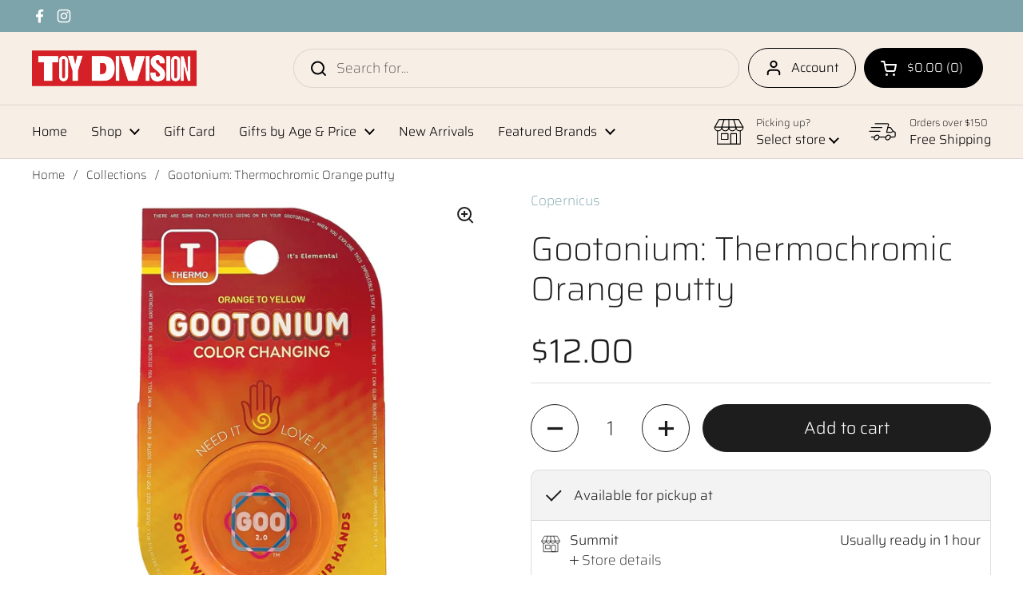

--- FILE ---
content_type: text/html; charset=utf-8
request_url: https://toydivisionshop.com/products/gootonium-thermochromic-orange-putty
body_size: 32376
content:
<!doctype html>
<html class="no-js" lang="en" dir="ltr">
<head>

	<meta charset="utf-8">
  <meta http-equiv="X-UA-Compatible" content="IE=edge,chrome=1">
  <meta name="viewport" content="width=device-width, initial-scale=1.0, height=device-height, minimum-scale=1.0"><link rel="shortcut icon" href="//toydivisionshop.com/cdn/shop/files/TD_Favicon_32x32_d46e80db-3af2-4391-9b79-4da28ac4f4b7.png?crop=center&height=48&v=1680185355&width=48" type="image/png" /><title>Gootonium: Thermochromic Orange putty &ndash; Toy Division</title><meta name="description" content="This fantastic putty has thermochromic powers. Depending on its temperature, it changes from orange to bright yellow. Plus, it&#39;s got all those classic putty skills, like bouncing and peeling the comics from the newspaper. Need it. How do you make the best putty better? Go back to the elemental things. * Add a lot more ">

<meta property="og:site_name" content="Toy Division">
<meta property="og:url" content="https://toydivisionshop.com/products/gootonium-thermochromic-orange-putty">
<meta property="og:title" content="Gootonium: Thermochromic Orange putty">
<meta property="og:type" content="product">
<meta property="og:description" content="This fantastic putty has thermochromic powers. Depending on its temperature, it changes from orange to bright yellow. Plus, it&#39;s got all those classic putty skills, like bouncing and peeling the comics from the newspaper. Need it. How do you make the best putty better? Go back to the elemental things. * Add a lot more "><meta property="og:image" content="http://toydivisionshop.com/cdn/shop/files/image_00cf9b7b-0036-41ee-83f8-41c4eb831b18.png?v=1700080565">
  <meta property="og:image:secure_url" content="https://toydivisionshop.com/cdn/shop/files/image_00cf9b7b-0036-41ee-83f8-41c4eb831b18.png?v=1700080565">
  <meta property="og:image:width" content="1148">
  <meta property="og:image:height" content="1148"><meta property="og:price:amount" content="12.00">
  <meta property="og:price:currency" content="USD"><meta name="twitter:card" content="summary_large_image">
<meta name="twitter:title" content="Gootonium: Thermochromic Orange putty">
<meta name="twitter:description" content="This fantastic putty has thermochromic powers. Depending on its temperature, it changes from orange to bright yellow. Plus, it&#39;s got all those classic putty skills, like bouncing and peeling the comics from the newspaper. Need it. How do you make the best putty better? Go back to the elemental things. * Add a lot more "><link rel="canonical" href="https://toydivisionshop.com/products/gootonium-thermochromic-orange-putty">

  <link rel="preconnect" href="https://cdn.shopify.com"><link rel="preconnect" href="https://fonts.shopifycdn.com" crossorigin><link href="//toydivisionshop.com/cdn/shop/t/14/assets/theme.css?v=134898317248209220251762632023" as="style" rel="preload"><link href="//toydivisionshop.com/cdn/shop/t/14/assets/section-header.css?v=51535540884003263151762455286" as="style" rel="preload"><link href="//toydivisionshop.com/cdn/shop/t/14/assets/section-main-product.css?v=49840437609464465631762455286" as="style" rel="preload">
	<link rel="preload" as="image" href="//toydivisionshop.com/cdn/shop/files/image_00cf9b7b-0036-41ee-83f8-41c4eb831b18.png?v=1700080565&width=480" imagesrcset="//toydivisionshop.com/cdn/shop/files/image_00cf9b7b-0036-41ee-83f8-41c4eb831b18.png?v=1700080565&width=240 240w,//toydivisionshop.com/cdn/shop/files/image_00cf9b7b-0036-41ee-83f8-41c4eb831b18.png?v=1700080565&width=360 360w,//toydivisionshop.com/cdn/shop/files/image_00cf9b7b-0036-41ee-83f8-41c4eb831b18.png?v=1700080565&width=420 420w,//toydivisionshop.com/cdn/shop/files/image_00cf9b7b-0036-41ee-83f8-41c4eb831b18.png?v=1700080565&width=480 480w,//toydivisionshop.com/cdn/shop/files/image_00cf9b7b-0036-41ee-83f8-41c4eb831b18.png?v=1700080565&width=640 640w,//toydivisionshop.com/cdn/shop/files/image_00cf9b7b-0036-41ee-83f8-41c4eb831b18.png?v=1700080565&width=840 840w,//toydivisionshop.com/cdn/shop/files/image_00cf9b7b-0036-41ee-83f8-41c4eb831b18.png?v=1700080565&width=1080 1080w" imagesizes="(max-width: 767px) calc(100vw - 20px), (max-width: 1360px) 50vw, calc(1360px / 2)">


<link rel="preload" href="//toydivisionshop.com/cdn/fonts/saira/saira_n2.d0d22293e73b3d2d264dc7e8cc806bd53d99956f.woff2" as="font" type="font/woff2" crossorigin>
<link rel="preload" href="//toydivisionshop.com/cdn/fonts/saira/saira_n2.d0d22293e73b3d2d264dc7e8cc806bd53d99956f.woff2" as="font" type="font/woff2" crossorigin>
<style type="text/css">
@font-face {
  font-family: Saira;
  font-weight: 200;
  font-style: normal;
  font-display: swap;
  src: url("//toydivisionshop.com/cdn/fonts/saira/saira_n2.d0d22293e73b3d2d264dc7e8cc806bd53d99956f.woff2") format("woff2"),
       url("//toydivisionshop.com/cdn/fonts/saira/saira_n2.38a01088dcb0f0beaa8ed986b6fb87fe3ce39247.woff") format("woff");
}
@font-face {
  font-family: Saira;
  font-weight: 200;
  font-style: normal;
  font-display: swap;
  src: url("//toydivisionshop.com/cdn/fonts/saira/saira_n2.d0d22293e73b3d2d264dc7e8cc806bd53d99956f.woff2") format("woff2"),
       url("//toydivisionshop.com/cdn/fonts/saira/saira_n2.38a01088dcb0f0beaa8ed986b6fb87fe3ce39247.woff") format("woff");
}
@font-face {
  font-family: Saira;
  font-weight: 300;
  font-style: normal;
  font-display: swap;
  src: url("//toydivisionshop.com/cdn/fonts/saira/saira_n3.490a3a034ef4c75412ef81fd530ff3859dd7361a.woff2") format("woff2"),
       url("//toydivisionshop.com/cdn/fonts/saira/saira_n3.f4504ff1900093f2c1a1228bef24e03dfb09cbdb.woff") format("woff");
}
@font-face {
  font-family: Saira;
  font-weight: 200;
  font-style: italic;
  font-display: swap;
  src: url("//toydivisionshop.com/cdn/fonts/saira/saira_i2.ca29ae5c82a6918c74c10399eb8ec33c05760ebb.woff2") format("woff2"),
       url("//toydivisionshop.com/cdn/fonts/saira/saira_i2.73237e8f58fb64ccc64ce0f6b58c1f55632f2a46.woff") format("woff");
}




</style>
<style type="text/css">

  :root {

    /* Direction */
    --direction:ltr;

    /* Font variables */

    --font-stack-headings: Saira, sans-serif;
    --font-weight-headings: 200;
    --font-style-headings: normal;

    --font-stack-body: Saira, sans-serif;
    --font-weight-body: 200;--font-weight-body-bold: 300;--font-style-body: normal;--font-weight-buttons: var(--font-weight-body-bold);--font-weight-menu: var(--font-weight-body-bold);--base-headings-size: 60;
    --base-headings-line: 1.2;
    --base-headings-spacing: 0.0em;
    --base-body-size: 17;
    --base-body-line: 1.5;
    --base-body-spacing: 0.0em;

    --base-menu-size: 16;

    /* Color variables */

    --color-background-header: #f7eee6;
    --color-secondary-background-header: rgba(0, 0, 0, 0.08);
    --color-opacity-background-header: rgba(247, 238, 230, 0);
    --color-text-header: #000000;
    --color-foreground-header: #ffffff;
    --color-accent-header: #7da3ab;
    --color-foreground-accent-header: #000000;
    --color-borders-header: rgba(0, 0, 0, 0.1);

    --color-background-main: #ffffff;
    --color-secondary-background-main: rgba(29, 29, 29, 0.08);
    --color-third-background-main: rgba(29, 29, 29, 0.04);
    --color-fourth-background-main: rgba(29, 29, 29, 0.02);
    --color-opacity-background-main: rgba(255, 255, 255, 0);
    --color-text-main: #1d1d1d;
    --color-foreground-main: #ffffff;
    --color-secondary-text-main: rgba(29, 29, 29, 0.62);
    --color-accent-main: #f7eee6;
    --color-foreground-accent-main: #000000;
    --color-borders-main: rgba(29, 29, 29, 0.15);

    --color-background-cards: #ffffff;
    --color-gradient-cards: ;
    --color-text-cards: #1d1d1d;
    --color-foreground-cards: #ffffff;
    --color-secondary-text-cards: rgba(29, 29, 29, 0.6);
    --color-accent-cards: #f7eee6;
    --color-foreground-accent-cards: #000000;
    --color-borders-cards: #1d1d1d;

    --color-background-footer: #7da3ab;
    --color-text-footer: #ffffff;
    --color-accent-footer: #d52027;
    --color-borders-footer: rgba(255, 255, 255, 0.15);

    --color-borders-forms-primary: rgba(29, 29, 29, 0.3);
    --color-borders-forms-secondary: rgba(29, 29, 29, 0.6);

    /* Borders */

    --border-width-cards: 1px;
    --border-radius-cards: 10px;
    --border-width-buttons: 1px;
    --border-radius-buttons: 30px;
    --border-width-forms: 1px;
    --border-radius-forms: 5px;

    /* Shadows */
    --shadow-x-cards: 0px;
    --shadow-y-cards: 0px;
    --shadow-blur-cards: 0px;
    --color-shadow-cards: #1d1d1d;
    --shadow-x-buttons: 0px;
    --shadow-y-buttons: 0px;
    --shadow-blur-buttons: 0px;
    --color-shadow-buttons: #1d1d1d;

    /* Layout */

    --grid-gap-original-base: 14px;
    --theme-max-width: 1360px;
    --container-vertical-space-base: 50px;
    --image-fit-padding: 10%;

  }
  
    @media screen and (max-width: 767px) {
      :root {
        --border-radius-cards: clamp(8px, 5px, 10px);
      }
    }
  

  .facets__summary, #main select, .sidebar select, .modal-content select {
    background-image: url('data:image/svg+xml;utf8,<svg width="13" height="8" fill="none" xmlns="http://www.w3.org/2000/svg"><path d="M1.414.086 7.9 6.57 6.485 7.985 0 1.5 1.414.086Z" fill="%231d1d1d"/><path d="M12.985 1.515 6.5 8 5.085 6.586 11.571.101l1.414 1.414Z" fill="%231d1d1d"/></svg>');
  }

  .card .star-rating__stars {
    background-image: url('data:image/svg+xml;utf8,<svg width="20" height="13" viewBox="0 0 14 13" fill="none" xmlns="http://www.w3.org/2000/svg"><path d="m7 0 1.572 4.837h5.085l-4.114 2.99 1.572 4.836L7 9.673l-4.114 2.99 1.571-4.837-4.114-2.99h5.085L7 0Z" stroke="%231d1d1d" stroke-width="1"/></svg>');
  }
  .card .star-rating__stars-active {
    background-image: url('data:image/svg+xml;utf8,<svg width="20" height="13" viewBox="0 0 14 13" fill="none" xmlns="http://www.w3.org/2000/svg"><path d="m7 0 1.572 4.837h5.085l-4.114 2.99 1.572 4.836L7 9.673l-4.114 2.99 1.571-4.837-4.114-2.99h5.085L7 0Z" fill="%231d1d1d" stroke-width="0"/></svg>');
  }

  .star-rating__stars {
    background-image: url('data:image/svg+xml;utf8,<svg width="20" height="13" viewBox="0 0 14 13" fill="none" xmlns="http://www.w3.org/2000/svg"><path d="m7 0 1.572 4.837h5.085l-4.114 2.99 1.572 4.836L7 9.673l-4.114 2.99 1.571-4.837-4.114-2.99h5.085L7 0Z" stroke="%231d1d1d" stroke-width="1"/></svg>');
  }
  .star-rating__stars-active {
    background-image: url('data:image/svg+xml;utf8,<svg width="20" height="13" viewBox="0 0 14 13" fill="none" xmlns="http://www.w3.org/2000/svg"><path d="m7 0 1.572 4.837h5.085l-4.114 2.99 1.572 4.836L7 9.673l-4.114 2.99 1.571-4.837-4.114-2.99h5.085L7 0Z" fill="%231d1d1d" stroke-width="0"/></svg>');
  }

  .product-item {}</style>

<style id="root-height">
  :root {
    --window-height: 100vh;
  }
</style>
<script type="text/javascript">
  window.KrownAssetLoader = {
    loadedScripts: new Set(),
    loadScript: function(url) {
      if (this.loadedScripts.has(url)) return;
      this.loadedScripts.add(url);
      const script = document.createElement('script');
      script.src = url;
      script.defer = true;
      document.head.appendChild(script);
    }
  };
</script><link href="//toydivisionshop.com/cdn/shop/t/14/assets/theme.css?v=134898317248209220251762632023" rel="stylesheet" type="text/css" media="all" />

	<script>window.performance && window.performance.mark && window.performance.mark('shopify.content_for_header.start');</script><meta id="shopify-digital-wallet" name="shopify-digital-wallet" content="/74015408433/digital_wallets/dialog">
<meta name="shopify-checkout-api-token" content="e1e6c709fc89c3b526b73b15e6764bef">
<link rel="alternate" type="application/json+oembed" href="https://toydivisionshop.com/products/gootonium-thermochromic-orange-putty.oembed">
<script async="async" src="/checkouts/internal/preloads.js?locale=en-US"></script>
<link rel="preconnect" href="https://shop.app" crossorigin="anonymous">
<script async="async" src="https://shop.app/checkouts/internal/preloads.js?locale=en-US&shop_id=74015408433" crossorigin="anonymous"></script>
<script id="apple-pay-shop-capabilities" type="application/json">{"shopId":74015408433,"countryCode":"US","currencyCode":"USD","merchantCapabilities":["supports3DS"],"merchantId":"gid:\/\/shopify\/Shop\/74015408433","merchantName":"Toy Division","requiredBillingContactFields":["postalAddress","email","phone"],"requiredShippingContactFields":["postalAddress","email","phone"],"shippingType":"shipping","supportedNetworks":["visa","masterCard","amex","discover","elo","jcb"],"total":{"type":"pending","label":"Toy Division","amount":"1.00"},"shopifyPaymentsEnabled":true,"supportsSubscriptions":true}</script>
<script id="shopify-features" type="application/json">{"accessToken":"e1e6c709fc89c3b526b73b15e6764bef","betas":["rich-media-storefront-analytics"],"domain":"toydivisionshop.com","predictiveSearch":true,"shopId":74015408433,"locale":"en"}</script>
<script>var Shopify = Shopify || {};
Shopify.shop = "toy-division-7774-2.myshopify.com";
Shopify.locale = "en";
Shopify.currency = {"active":"USD","rate":"1.0"};
Shopify.country = "US";
Shopify.theme = {"name":"Updated copy of Updated copy of Updated copy of...","id":181723693361,"schema_name":"Local","schema_version":"3.1.1","theme_store_id":1651,"role":"main"};
Shopify.theme.handle = "null";
Shopify.theme.style = {"id":null,"handle":null};
Shopify.cdnHost = "toydivisionshop.com/cdn";
Shopify.routes = Shopify.routes || {};
Shopify.routes.root = "/";</script>
<script type="module">!function(o){(o.Shopify=o.Shopify||{}).modules=!0}(window);</script>
<script>!function(o){function n(){var o=[];function n(){o.push(Array.prototype.slice.apply(arguments))}return n.q=o,n}var t=o.Shopify=o.Shopify||{};t.loadFeatures=n(),t.autoloadFeatures=n()}(window);</script>
<script>
  window.ShopifyPay = window.ShopifyPay || {};
  window.ShopifyPay.apiHost = "shop.app\/pay";
  window.ShopifyPay.redirectState = null;
</script>
<script id="shop-js-analytics" type="application/json">{"pageType":"product"}</script>
<script defer="defer" async type="module" src="//toydivisionshop.com/cdn/shopifycloud/shop-js/modules/v2/client.init-shop-cart-sync_BApSsMSl.en.esm.js"></script>
<script defer="defer" async type="module" src="//toydivisionshop.com/cdn/shopifycloud/shop-js/modules/v2/chunk.common_CBoos6YZ.esm.js"></script>
<script type="module">
  await import("//toydivisionshop.com/cdn/shopifycloud/shop-js/modules/v2/client.init-shop-cart-sync_BApSsMSl.en.esm.js");
await import("//toydivisionshop.com/cdn/shopifycloud/shop-js/modules/v2/chunk.common_CBoos6YZ.esm.js");

  window.Shopify.SignInWithShop?.initShopCartSync?.({"fedCMEnabled":true,"windoidEnabled":true});

</script>
<script defer="defer" async type="module" src="//toydivisionshop.com/cdn/shopifycloud/shop-js/modules/v2/client.payment-terms_BHOWV7U_.en.esm.js"></script>
<script defer="defer" async type="module" src="//toydivisionshop.com/cdn/shopifycloud/shop-js/modules/v2/chunk.common_CBoos6YZ.esm.js"></script>
<script defer="defer" async type="module" src="//toydivisionshop.com/cdn/shopifycloud/shop-js/modules/v2/chunk.modal_Bu1hFZFC.esm.js"></script>
<script type="module">
  await import("//toydivisionshop.com/cdn/shopifycloud/shop-js/modules/v2/client.payment-terms_BHOWV7U_.en.esm.js");
await import("//toydivisionshop.com/cdn/shopifycloud/shop-js/modules/v2/chunk.common_CBoos6YZ.esm.js");
await import("//toydivisionshop.com/cdn/shopifycloud/shop-js/modules/v2/chunk.modal_Bu1hFZFC.esm.js");

  
</script>
<script>
  window.Shopify = window.Shopify || {};
  if (!window.Shopify.featureAssets) window.Shopify.featureAssets = {};
  window.Shopify.featureAssets['shop-js'] = {"shop-cart-sync":["modules/v2/client.shop-cart-sync_DJczDl9f.en.esm.js","modules/v2/chunk.common_CBoos6YZ.esm.js"],"init-fed-cm":["modules/v2/client.init-fed-cm_BzwGC0Wi.en.esm.js","modules/v2/chunk.common_CBoos6YZ.esm.js"],"init-windoid":["modules/v2/client.init-windoid_BS26ThXS.en.esm.js","modules/v2/chunk.common_CBoos6YZ.esm.js"],"init-shop-email-lookup-coordinator":["modules/v2/client.init-shop-email-lookup-coordinator_DFwWcvrS.en.esm.js","modules/v2/chunk.common_CBoos6YZ.esm.js"],"shop-cash-offers":["modules/v2/client.shop-cash-offers_DthCPNIO.en.esm.js","modules/v2/chunk.common_CBoos6YZ.esm.js","modules/v2/chunk.modal_Bu1hFZFC.esm.js"],"shop-button":["modules/v2/client.shop-button_D_JX508o.en.esm.js","modules/v2/chunk.common_CBoos6YZ.esm.js"],"shop-toast-manager":["modules/v2/client.shop-toast-manager_tEhgP2F9.en.esm.js","modules/v2/chunk.common_CBoos6YZ.esm.js"],"avatar":["modules/v2/client.avatar_BTnouDA3.en.esm.js"],"pay-button":["modules/v2/client.pay-button_BuNmcIr_.en.esm.js","modules/v2/chunk.common_CBoos6YZ.esm.js"],"init-shop-cart-sync":["modules/v2/client.init-shop-cart-sync_BApSsMSl.en.esm.js","modules/v2/chunk.common_CBoos6YZ.esm.js"],"shop-login-button":["modules/v2/client.shop-login-button_DwLgFT0K.en.esm.js","modules/v2/chunk.common_CBoos6YZ.esm.js","modules/v2/chunk.modal_Bu1hFZFC.esm.js"],"init-customer-accounts-sign-up":["modules/v2/client.init-customer-accounts-sign-up_TlVCiykN.en.esm.js","modules/v2/client.shop-login-button_DwLgFT0K.en.esm.js","modules/v2/chunk.common_CBoos6YZ.esm.js","modules/v2/chunk.modal_Bu1hFZFC.esm.js"],"init-shop-for-new-customer-accounts":["modules/v2/client.init-shop-for-new-customer-accounts_DrjXSI53.en.esm.js","modules/v2/client.shop-login-button_DwLgFT0K.en.esm.js","modules/v2/chunk.common_CBoos6YZ.esm.js","modules/v2/chunk.modal_Bu1hFZFC.esm.js"],"init-customer-accounts":["modules/v2/client.init-customer-accounts_C0Oh2ljF.en.esm.js","modules/v2/client.shop-login-button_DwLgFT0K.en.esm.js","modules/v2/chunk.common_CBoos6YZ.esm.js","modules/v2/chunk.modal_Bu1hFZFC.esm.js"],"shop-follow-button":["modules/v2/client.shop-follow-button_C5D3XtBb.en.esm.js","modules/v2/chunk.common_CBoos6YZ.esm.js","modules/v2/chunk.modal_Bu1hFZFC.esm.js"],"checkout-modal":["modules/v2/client.checkout-modal_8TC_1FUY.en.esm.js","modules/v2/chunk.common_CBoos6YZ.esm.js","modules/v2/chunk.modal_Bu1hFZFC.esm.js"],"lead-capture":["modules/v2/client.lead-capture_D-pmUjp9.en.esm.js","modules/v2/chunk.common_CBoos6YZ.esm.js","modules/v2/chunk.modal_Bu1hFZFC.esm.js"],"shop-login":["modules/v2/client.shop-login_BmtnoEUo.en.esm.js","modules/v2/chunk.common_CBoos6YZ.esm.js","modules/v2/chunk.modal_Bu1hFZFC.esm.js"],"payment-terms":["modules/v2/client.payment-terms_BHOWV7U_.en.esm.js","modules/v2/chunk.common_CBoos6YZ.esm.js","modules/v2/chunk.modal_Bu1hFZFC.esm.js"]};
</script>
<script>(function() {
  var isLoaded = false;
  function asyncLoad() {
    if (isLoaded) return;
    isLoaded = true;
    var urls = ["https:\/\/chimpstatic.com\/mcjs-connected\/js\/users\/f044f982bcc20c8dd325b5d10\/4f547a64b5508e0307c32b8e4.js?shop=toy-division-7774-2.myshopify.com"];
    for (var i = 0; i < urls.length; i++) {
      var s = document.createElement('script');
      s.type = 'text/javascript';
      s.async = true;
      s.src = urls[i];
      var x = document.getElementsByTagName('script')[0];
      x.parentNode.insertBefore(s, x);
    }
  };
  if(window.attachEvent) {
    window.attachEvent('onload', asyncLoad);
  } else {
    window.addEventListener('load', asyncLoad, false);
  }
})();</script>
<script id="__st">var __st={"a":74015408433,"offset":-18000,"reqid":"1b9be95f-8af2-4881-9a94-f1936cdbedf9-1768928841","pageurl":"toydivisionshop.com\/products\/gootonium-thermochromic-orange-putty","u":"ffca18dff5d2","p":"product","rtyp":"product","rid":9196026134833};</script>
<script>window.ShopifyPaypalV4VisibilityTracking = true;</script>
<script id="captcha-bootstrap">!function(){'use strict';const t='contact',e='account',n='new_comment',o=[[t,t],['blogs',n],['comments',n],[t,'customer']],c=[[e,'customer_login'],[e,'guest_login'],[e,'recover_customer_password'],[e,'create_customer']],r=t=>t.map((([t,e])=>`form[action*='/${t}']:not([data-nocaptcha='true']) input[name='form_type'][value='${e}']`)).join(','),a=t=>()=>t?[...document.querySelectorAll(t)].map((t=>t.form)):[];function s(){const t=[...o],e=r(t);return a(e)}const i='password',u='form_key',d=['recaptcha-v3-token','g-recaptcha-response','h-captcha-response',i],f=()=>{try{return window.sessionStorage}catch{return}},m='__shopify_v',_=t=>t.elements[u];function p(t,e,n=!1){try{const o=window.sessionStorage,c=JSON.parse(o.getItem(e)),{data:r}=function(t){const{data:e,action:n}=t;return t[m]||n?{data:e,action:n}:{data:t,action:n}}(c);for(const[e,n]of Object.entries(r))t.elements[e]&&(t.elements[e].value=n);n&&o.removeItem(e)}catch(o){console.error('form repopulation failed',{error:o})}}const l='form_type',E='cptcha';function T(t){t.dataset[E]=!0}const w=window,h=w.document,L='Shopify',v='ce_forms',y='captcha';let A=!1;((t,e)=>{const n=(g='f06e6c50-85a8-45c8-87d0-21a2b65856fe',I='https://cdn.shopify.com/shopifycloud/storefront-forms-hcaptcha/ce_storefront_forms_captcha_hcaptcha.v1.5.2.iife.js',D={infoText:'Protected by hCaptcha',privacyText:'Privacy',termsText:'Terms'},(t,e,n)=>{const o=w[L][v],c=o.bindForm;if(c)return c(t,g,e,D).then(n);var r;o.q.push([[t,g,e,D],n]),r=I,A||(h.body.append(Object.assign(h.createElement('script'),{id:'captcha-provider',async:!0,src:r})),A=!0)});var g,I,D;w[L]=w[L]||{},w[L][v]=w[L][v]||{},w[L][v].q=[],w[L][y]=w[L][y]||{},w[L][y].protect=function(t,e){n(t,void 0,e),T(t)},Object.freeze(w[L][y]),function(t,e,n,w,h,L){const[v,y,A,g]=function(t,e,n){const i=e?o:[],u=t?c:[],d=[...i,...u],f=r(d),m=r(i),_=r(d.filter((([t,e])=>n.includes(e))));return[a(f),a(m),a(_),s()]}(w,h,L),I=t=>{const e=t.target;return e instanceof HTMLFormElement?e:e&&e.form},D=t=>v().includes(t);t.addEventListener('submit',(t=>{const e=I(t);if(!e)return;const n=D(e)&&!e.dataset.hcaptchaBound&&!e.dataset.recaptchaBound,o=_(e),c=g().includes(e)&&(!o||!o.value);(n||c)&&t.preventDefault(),c&&!n&&(function(t){try{if(!f())return;!function(t){const e=f();if(!e)return;const n=_(t);if(!n)return;const o=n.value;o&&e.removeItem(o)}(t);const e=Array.from(Array(32),(()=>Math.random().toString(36)[2])).join('');!function(t,e){_(t)||t.append(Object.assign(document.createElement('input'),{type:'hidden',name:u})),t.elements[u].value=e}(t,e),function(t,e){const n=f();if(!n)return;const o=[...t.querySelectorAll(`input[type='${i}']`)].map((({name:t})=>t)),c=[...d,...o],r={};for(const[a,s]of new FormData(t).entries())c.includes(a)||(r[a]=s);n.setItem(e,JSON.stringify({[m]:1,action:t.action,data:r}))}(t,e)}catch(e){console.error('failed to persist form',e)}}(e),e.submit())}));const S=(t,e)=>{t&&!t.dataset[E]&&(n(t,e.some((e=>e===t))),T(t))};for(const o of['focusin','change'])t.addEventListener(o,(t=>{const e=I(t);D(e)&&S(e,y())}));const B=e.get('form_key'),M=e.get(l),P=B&&M;t.addEventListener('DOMContentLoaded',(()=>{const t=y();if(P)for(const e of t)e.elements[l].value===M&&p(e,B);[...new Set([...A(),...v().filter((t=>'true'===t.dataset.shopifyCaptcha))])].forEach((e=>S(e,t)))}))}(h,new URLSearchParams(w.location.search),n,t,e,['guest_login'])})(!0,!0)}();</script>
<script integrity="sha256-4kQ18oKyAcykRKYeNunJcIwy7WH5gtpwJnB7kiuLZ1E=" data-source-attribution="shopify.loadfeatures" defer="defer" src="//toydivisionshop.com/cdn/shopifycloud/storefront/assets/storefront/load_feature-a0a9edcb.js" crossorigin="anonymous"></script>
<script crossorigin="anonymous" defer="defer" src="//toydivisionshop.com/cdn/shopifycloud/storefront/assets/shopify_pay/storefront-65b4c6d7.js?v=20250812"></script>
<script data-source-attribution="shopify.dynamic_checkout.dynamic.init">var Shopify=Shopify||{};Shopify.PaymentButton=Shopify.PaymentButton||{isStorefrontPortableWallets:!0,init:function(){window.Shopify.PaymentButton.init=function(){};var t=document.createElement("script");t.src="https://toydivisionshop.com/cdn/shopifycloud/portable-wallets/latest/portable-wallets.en.js",t.type="module",document.head.appendChild(t)}};
</script>
<script data-source-attribution="shopify.dynamic_checkout.buyer_consent">
  function portableWalletsHideBuyerConsent(e){var t=document.getElementById("shopify-buyer-consent"),n=document.getElementById("shopify-subscription-policy-button");t&&n&&(t.classList.add("hidden"),t.setAttribute("aria-hidden","true"),n.removeEventListener("click",e))}function portableWalletsShowBuyerConsent(e){var t=document.getElementById("shopify-buyer-consent"),n=document.getElementById("shopify-subscription-policy-button");t&&n&&(t.classList.remove("hidden"),t.removeAttribute("aria-hidden"),n.addEventListener("click",e))}window.Shopify?.PaymentButton&&(window.Shopify.PaymentButton.hideBuyerConsent=portableWalletsHideBuyerConsent,window.Shopify.PaymentButton.showBuyerConsent=portableWalletsShowBuyerConsent);
</script>
<script data-source-attribution="shopify.dynamic_checkout.cart.bootstrap">document.addEventListener("DOMContentLoaded",(function(){function t(){return document.querySelector("shopify-accelerated-checkout-cart, shopify-accelerated-checkout")}if(t())Shopify.PaymentButton.init();else{new MutationObserver((function(e,n){t()&&(Shopify.PaymentButton.init(),n.disconnect())})).observe(document.body,{childList:!0,subtree:!0})}}));
</script>
<link id="shopify-accelerated-checkout-styles" rel="stylesheet" media="screen" href="https://toydivisionshop.com/cdn/shopifycloud/portable-wallets/latest/accelerated-checkout-backwards-compat.css" crossorigin="anonymous">
<style id="shopify-accelerated-checkout-cart">
        #shopify-buyer-consent {
  margin-top: 1em;
  display: inline-block;
  width: 100%;
}

#shopify-buyer-consent.hidden {
  display: none;
}

#shopify-subscription-policy-button {
  background: none;
  border: none;
  padding: 0;
  text-decoration: underline;
  font-size: inherit;
  cursor: pointer;
}

#shopify-subscription-policy-button::before {
  box-shadow: none;
}

      </style>

<script>window.performance && window.performance.mark && window.performance.mark('shopify.content_for_header.end');</script>

  <script>
    const rbi = [];
    const ribSetSize = (img) => {
      if ( img.offsetWidth / img.dataset.ratio < img.offsetHeight ) {
        img.setAttribute('sizes', `${Math.ceil(img.offsetHeight * img.dataset.ratio)}px`);
      } else {
        img.setAttribute('sizes', `${Math.ceil(img.offsetWidth)}px`);
      }
    }
    const debounce = (fn, wait) => {
      let t;
      return (...args) => {
        clearTimeout(t);
        t = setTimeout(() => fn.apply(this, args), wait);
      };
    }
    window.KEYCODES = {
      TAB: 9,
      ESC: 27,
      DOWN: 40,
      RIGHT: 39,
      UP: 38,
      LEFT: 37,
      RETURN: 13
    };
    window.addEventListener('resize', debounce(()=>{
      for ( let img of rbi ) {
        ribSetSize(img);
      }
    }, 250));
  </script><noscript>
    <link rel="stylesheet" href="//toydivisionshop.com/cdn/shop/t/14/assets/theme-noscript.css?v=42099867224588620941762455287">
  </noscript>

<link href="https://monorail-edge.shopifysvc.com" rel="dns-prefetch">
<script>(function(){if ("sendBeacon" in navigator && "performance" in window) {try {var session_token_from_headers = performance.getEntriesByType('navigation')[0].serverTiming.find(x => x.name == '_s').description;} catch {var session_token_from_headers = undefined;}var session_cookie_matches = document.cookie.match(/_shopify_s=([^;]*)/);var session_token_from_cookie = session_cookie_matches && session_cookie_matches.length === 2 ? session_cookie_matches[1] : "";var session_token = session_token_from_headers || session_token_from_cookie || "";function handle_abandonment_event(e) {var entries = performance.getEntries().filter(function(entry) {return /monorail-edge.shopifysvc.com/.test(entry.name);});if (!window.abandonment_tracked && entries.length === 0) {window.abandonment_tracked = true;var currentMs = Date.now();var navigation_start = performance.timing.navigationStart;var payload = {shop_id: 74015408433,url: window.location.href,navigation_start,duration: currentMs - navigation_start,session_token,page_type: "product"};window.navigator.sendBeacon("https://monorail-edge.shopifysvc.com/v1/produce", JSON.stringify({schema_id: "online_store_buyer_site_abandonment/1.1",payload: payload,metadata: {event_created_at_ms: currentMs,event_sent_at_ms: currentMs}}));}}window.addEventListener('pagehide', handle_abandonment_event);}}());</script>
<script id="web-pixels-manager-setup">(function e(e,d,r,n,o){if(void 0===o&&(o={}),!Boolean(null===(a=null===(i=window.Shopify)||void 0===i?void 0:i.analytics)||void 0===a?void 0:a.replayQueue)){var i,a;window.Shopify=window.Shopify||{};var t=window.Shopify;t.analytics=t.analytics||{};var s=t.analytics;s.replayQueue=[],s.publish=function(e,d,r){return s.replayQueue.push([e,d,r]),!0};try{self.performance.mark("wpm:start")}catch(e){}var l=function(){var e={modern:/Edge?\/(1{2}[4-9]|1[2-9]\d|[2-9]\d{2}|\d{4,})\.\d+(\.\d+|)|Firefox\/(1{2}[4-9]|1[2-9]\d|[2-9]\d{2}|\d{4,})\.\d+(\.\d+|)|Chrom(ium|e)\/(9{2}|\d{3,})\.\d+(\.\d+|)|(Maci|X1{2}).+ Version\/(15\.\d+|(1[6-9]|[2-9]\d|\d{3,})\.\d+)([,.]\d+|)( \(\w+\)|)( Mobile\/\w+|) Safari\/|Chrome.+OPR\/(9{2}|\d{3,})\.\d+\.\d+|(CPU[ +]OS|iPhone[ +]OS|CPU[ +]iPhone|CPU IPhone OS|CPU iPad OS)[ +]+(15[._]\d+|(1[6-9]|[2-9]\d|\d{3,})[._]\d+)([._]\d+|)|Android:?[ /-](13[3-9]|1[4-9]\d|[2-9]\d{2}|\d{4,})(\.\d+|)(\.\d+|)|Android.+Firefox\/(13[5-9]|1[4-9]\d|[2-9]\d{2}|\d{4,})\.\d+(\.\d+|)|Android.+Chrom(ium|e)\/(13[3-9]|1[4-9]\d|[2-9]\d{2}|\d{4,})\.\d+(\.\d+|)|SamsungBrowser\/([2-9]\d|\d{3,})\.\d+/,legacy:/Edge?\/(1[6-9]|[2-9]\d|\d{3,})\.\d+(\.\d+|)|Firefox\/(5[4-9]|[6-9]\d|\d{3,})\.\d+(\.\d+|)|Chrom(ium|e)\/(5[1-9]|[6-9]\d|\d{3,})\.\d+(\.\d+|)([\d.]+$|.*Safari\/(?![\d.]+ Edge\/[\d.]+$))|(Maci|X1{2}).+ Version\/(10\.\d+|(1[1-9]|[2-9]\d|\d{3,})\.\d+)([,.]\d+|)( \(\w+\)|)( Mobile\/\w+|) Safari\/|Chrome.+OPR\/(3[89]|[4-9]\d|\d{3,})\.\d+\.\d+|(CPU[ +]OS|iPhone[ +]OS|CPU[ +]iPhone|CPU IPhone OS|CPU iPad OS)[ +]+(10[._]\d+|(1[1-9]|[2-9]\d|\d{3,})[._]\d+)([._]\d+|)|Android:?[ /-](13[3-9]|1[4-9]\d|[2-9]\d{2}|\d{4,})(\.\d+|)(\.\d+|)|Mobile Safari.+OPR\/([89]\d|\d{3,})\.\d+\.\d+|Android.+Firefox\/(13[5-9]|1[4-9]\d|[2-9]\d{2}|\d{4,})\.\d+(\.\d+|)|Android.+Chrom(ium|e)\/(13[3-9]|1[4-9]\d|[2-9]\d{2}|\d{4,})\.\d+(\.\d+|)|Android.+(UC? ?Browser|UCWEB|U3)[ /]?(15\.([5-9]|\d{2,})|(1[6-9]|[2-9]\d|\d{3,})\.\d+)\.\d+|SamsungBrowser\/(5\.\d+|([6-9]|\d{2,})\.\d+)|Android.+MQ{2}Browser\/(14(\.(9|\d{2,})|)|(1[5-9]|[2-9]\d|\d{3,})(\.\d+|))(\.\d+|)|K[Aa][Ii]OS\/(3\.\d+|([4-9]|\d{2,})\.\d+)(\.\d+|)/},d=e.modern,r=e.legacy,n=navigator.userAgent;return n.match(d)?"modern":n.match(r)?"legacy":"unknown"}(),u="modern"===l?"modern":"legacy",c=(null!=n?n:{modern:"",legacy:""})[u],f=function(e){return[e.baseUrl,"/wpm","/b",e.hashVersion,"modern"===e.buildTarget?"m":"l",".js"].join("")}({baseUrl:d,hashVersion:r,buildTarget:u}),m=function(e){var d=e.version,r=e.bundleTarget,n=e.surface,o=e.pageUrl,i=e.monorailEndpoint;return{emit:function(e){var a=e.status,t=e.errorMsg,s=(new Date).getTime(),l=JSON.stringify({metadata:{event_sent_at_ms:s},events:[{schema_id:"web_pixels_manager_load/3.1",payload:{version:d,bundle_target:r,page_url:o,status:a,surface:n,error_msg:t},metadata:{event_created_at_ms:s}}]});if(!i)return console&&console.warn&&console.warn("[Web Pixels Manager] No Monorail endpoint provided, skipping logging."),!1;try{return self.navigator.sendBeacon.bind(self.navigator)(i,l)}catch(e){}var u=new XMLHttpRequest;try{return u.open("POST",i,!0),u.setRequestHeader("Content-Type","text/plain"),u.send(l),!0}catch(e){return console&&console.warn&&console.warn("[Web Pixels Manager] Got an unhandled error while logging to Monorail."),!1}}}}({version:r,bundleTarget:l,surface:e.surface,pageUrl:self.location.href,monorailEndpoint:e.monorailEndpoint});try{o.browserTarget=l,function(e){var d=e.src,r=e.async,n=void 0===r||r,o=e.onload,i=e.onerror,a=e.sri,t=e.scriptDataAttributes,s=void 0===t?{}:t,l=document.createElement("script"),u=document.querySelector("head"),c=document.querySelector("body");if(l.async=n,l.src=d,a&&(l.integrity=a,l.crossOrigin="anonymous"),s)for(var f in s)if(Object.prototype.hasOwnProperty.call(s,f))try{l.dataset[f]=s[f]}catch(e){}if(o&&l.addEventListener("load",o),i&&l.addEventListener("error",i),u)u.appendChild(l);else{if(!c)throw new Error("Did not find a head or body element to append the script");c.appendChild(l)}}({src:f,async:!0,onload:function(){if(!function(){var e,d;return Boolean(null===(d=null===(e=window.Shopify)||void 0===e?void 0:e.analytics)||void 0===d?void 0:d.initialized)}()){var d=window.webPixelsManager.init(e)||void 0;if(d){var r=window.Shopify.analytics;r.replayQueue.forEach((function(e){var r=e[0],n=e[1],o=e[2];d.publishCustomEvent(r,n,o)})),r.replayQueue=[],r.publish=d.publishCustomEvent,r.visitor=d.visitor,r.initialized=!0}}},onerror:function(){return m.emit({status:"failed",errorMsg:"".concat(f," has failed to load")})},sri:function(e){var d=/^sha384-[A-Za-z0-9+/=]+$/;return"string"==typeof e&&d.test(e)}(c)?c:"",scriptDataAttributes:o}),m.emit({status:"loading"})}catch(e){m.emit({status:"failed",errorMsg:(null==e?void 0:e.message)||"Unknown error"})}}})({shopId: 74015408433,storefrontBaseUrl: "https://toydivisionshop.com",extensionsBaseUrl: "https://extensions.shopifycdn.com/cdn/shopifycloud/web-pixels-manager",monorailEndpoint: "https://monorail-edge.shopifysvc.com/unstable/produce_batch",surface: "storefront-renderer",enabledBetaFlags: ["2dca8a86"],webPixelsConfigList: [{"id":"shopify-app-pixel","configuration":"{}","eventPayloadVersion":"v1","runtimeContext":"STRICT","scriptVersion":"0450","apiClientId":"shopify-pixel","type":"APP","privacyPurposes":["ANALYTICS","MARKETING"]},{"id":"shopify-custom-pixel","eventPayloadVersion":"v1","runtimeContext":"LAX","scriptVersion":"0450","apiClientId":"shopify-pixel","type":"CUSTOM","privacyPurposes":["ANALYTICS","MARKETING"]}],isMerchantRequest: false,initData: {"shop":{"name":"Toy Division","paymentSettings":{"currencyCode":"USD"},"myshopifyDomain":"toy-division-7774-2.myshopify.com","countryCode":"US","storefrontUrl":"https:\/\/toydivisionshop.com"},"customer":null,"cart":null,"checkout":null,"productVariants":[{"price":{"amount":12.0,"currencyCode":"USD"},"product":{"title":"Gootonium: Thermochromic Orange putty","vendor":"Copernicus","id":"9196026134833","untranslatedTitle":"Gootonium: Thermochromic Orange putty","url":"\/products\/gootonium-thermochromic-orange-putty","type":""},"id":"47788357878065","image":{"src":"\/\/toydivisionshop.com\/cdn\/shop\/files\/image_00cf9b7b-0036-41ee-83f8-41c4eb831b18.png?v=1700080565"},"sku":"","title":"Default Title","untranslatedTitle":"Default Title"}],"purchasingCompany":null},},"https://toydivisionshop.com/cdn","fcfee988w5aeb613cpc8e4bc33m6693e112",{"modern":"","legacy":""},{"shopId":"74015408433","storefrontBaseUrl":"https:\/\/toydivisionshop.com","extensionBaseUrl":"https:\/\/extensions.shopifycdn.com\/cdn\/shopifycloud\/web-pixels-manager","surface":"storefront-renderer","enabledBetaFlags":"[\"2dca8a86\"]","isMerchantRequest":"false","hashVersion":"fcfee988w5aeb613cpc8e4bc33m6693e112","publish":"custom","events":"[[\"page_viewed\",{}],[\"product_viewed\",{\"productVariant\":{\"price\":{\"amount\":12.0,\"currencyCode\":\"USD\"},\"product\":{\"title\":\"Gootonium: Thermochromic Orange putty\",\"vendor\":\"Copernicus\",\"id\":\"9196026134833\",\"untranslatedTitle\":\"Gootonium: Thermochromic Orange putty\",\"url\":\"\/products\/gootonium-thermochromic-orange-putty\",\"type\":\"\"},\"id\":\"47788357878065\",\"image\":{\"src\":\"\/\/toydivisionshop.com\/cdn\/shop\/files\/image_00cf9b7b-0036-41ee-83f8-41c4eb831b18.png?v=1700080565\"},\"sku\":\"\",\"title\":\"Default Title\",\"untranslatedTitle\":\"Default Title\"}}]]"});</script><script>
  window.ShopifyAnalytics = window.ShopifyAnalytics || {};
  window.ShopifyAnalytics.meta = window.ShopifyAnalytics.meta || {};
  window.ShopifyAnalytics.meta.currency = 'USD';
  var meta = {"product":{"id":9196026134833,"gid":"gid:\/\/shopify\/Product\/9196026134833","vendor":"Copernicus","type":"","handle":"gootonium-thermochromic-orange-putty","variants":[{"id":47788357878065,"price":1200,"name":"Gootonium: Thermochromic Orange putty","public_title":null,"sku":""}],"remote":false},"page":{"pageType":"product","resourceType":"product","resourceId":9196026134833,"requestId":"1b9be95f-8af2-4881-9a94-f1936cdbedf9-1768928841"}};
  for (var attr in meta) {
    window.ShopifyAnalytics.meta[attr] = meta[attr];
  }
</script>
<script class="analytics">
  (function () {
    var customDocumentWrite = function(content) {
      var jquery = null;

      if (window.jQuery) {
        jquery = window.jQuery;
      } else if (window.Checkout && window.Checkout.$) {
        jquery = window.Checkout.$;
      }

      if (jquery) {
        jquery('body').append(content);
      }
    };

    var hasLoggedConversion = function(token) {
      if (token) {
        return document.cookie.indexOf('loggedConversion=' + token) !== -1;
      }
      return false;
    }

    var setCookieIfConversion = function(token) {
      if (token) {
        var twoMonthsFromNow = new Date(Date.now());
        twoMonthsFromNow.setMonth(twoMonthsFromNow.getMonth() + 2);

        document.cookie = 'loggedConversion=' + token + '; expires=' + twoMonthsFromNow;
      }
    }

    var trekkie = window.ShopifyAnalytics.lib = window.trekkie = window.trekkie || [];
    if (trekkie.integrations) {
      return;
    }
    trekkie.methods = [
      'identify',
      'page',
      'ready',
      'track',
      'trackForm',
      'trackLink'
    ];
    trekkie.factory = function(method) {
      return function() {
        var args = Array.prototype.slice.call(arguments);
        args.unshift(method);
        trekkie.push(args);
        return trekkie;
      };
    };
    for (var i = 0; i < trekkie.methods.length; i++) {
      var key = trekkie.methods[i];
      trekkie[key] = trekkie.factory(key);
    }
    trekkie.load = function(config) {
      trekkie.config = config || {};
      trekkie.config.initialDocumentCookie = document.cookie;
      var first = document.getElementsByTagName('script')[0];
      var script = document.createElement('script');
      script.type = 'text/javascript';
      script.onerror = function(e) {
        var scriptFallback = document.createElement('script');
        scriptFallback.type = 'text/javascript';
        scriptFallback.onerror = function(error) {
                var Monorail = {
      produce: function produce(monorailDomain, schemaId, payload) {
        var currentMs = new Date().getTime();
        var event = {
          schema_id: schemaId,
          payload: payload,
          metadata: {
            event_created_at_ms: currentMs,
            event_sent_at_ms: currentMs
          }
        };
        return Monorail.sendRequest("https://" + monorailDomain + "/v1/produce", JSON.stringify(event));
      },
      sendRequest: function sendRequest(endpointUrl, payload) {
        // Try the sendBeacon API
        if (window && window.navigator && typeof window.navigator.sendBeacon === 'function' && typeof window.Blob === 'function' && !Monorail.isIos12()) {
          var blobData = new window.Blob([payload], {
            type: 'text/plain'
          });

          if (window.navigator.sendBeacon(endpointUrl, blobData)) {
            return true;
          } // sendBeacon was not successful

        } // XHR beacon

        var xhr = new XMLHttpRequest();

        try {
          xhr.open('POST', endpointUrl);
          xhr.setRequestHeader('Content-Type', 'text/plain');
          xhr.send(payload);
        } catch (e) {
          console.log(e);
        }

        return false;
      },
      isIos12: function isIos12() {
        return window.navigator.userAgent.lastIndexOf('iPhone; CPU iPhone OS 12_') !== -1 || window.navigator.userAgent.lastIndexOf('iPad; CPU OS 12_') !== -1;
      }
    };
    Monorail.produce('monorail-edge.shopifysvc.com',
      'trekkie_storefront_load_errors/1.1',
      {shop_id: 74015408433,
      theme_id: 181723693361,
      app_name: "storefront",
      context_url: window.location.href,
      source_url: "//toydivisionshop.com/cdn/s/trekkie.storefront.cd680fe47e6c39ca5d5df5f0a32d569bc48c0f27.min.js"});

        };
        scriptFallback.async = true;
        scriptFallback.src = '//toydivisionshop.com/cdn/s/trekkie.storefront.cd680fe47e6c39ca5d5df5f0a32d569bc48c0f27.min.js';
        first.parentNode.insertBefore(scriptFallback, first);
      };
      script.async = true;
      script.src = '//toydivisionshop.com/cdn/s/trekkie.storefront.cd680fe47e6c39ca5d5df5f0a32d569bc48c0f27.min.js';
      first.parentNode.insertBefore(script, first);
    };
    trekkie.load(
      {"Trekkie":{"appName":"storefront","development":false,"defaultAttributes":{"shopId":74015408433,"isMerchantRequest":null,"themeId":181723693361,"themeCityHash":"8248401892035914805","contentLanguage":"en","currency":"USD","eventMetadataId":"57639551-a9b8-49d9-87c1-799a91d43a28"},"isServerSideCookieWritingEnabled":true,"monorailRegion":"shop_domain","enabledBetaFlags":["65f19447"]},"Session Attribution":{},"S2S":{"facebookCapiEnabled":false,"source":"trekkie-storefront-renderer","apiClientId":580111}}
    );

    var loaded = false;
    trekkie.ready(function() {
      if (loaded) return;
      loaded = true;

      window.ShopifyAnalytics.lib = window.trekkie;

      var originalDocumentWrite = document.write;
      document.write = customDocumentWrite;
      try { window.ShopifyAnalytics.merchantGoogleAnalytics.call(this); } catch(error) {};
      document.write = originalDocumentWrite;

      window.ShopifyAnalytics.lib.page(null,{"pageType":"product","resourceType":"product","resourceId":9196026134833,"requestId":"1b9be95f-8af2-4881-9a94-f1936cdbedf9-1768928841","shopifyEmitted":true});

      var match = window.location.pathname.match(/checkouts\/(.+)\/(thank_you|post_purchase)/)
      var token = match? match[1]: undefined;
      if (!hasLoggedConversion(token)) {
        setCookieIfConversion(token);
        window.ShopifyAnalytics.lib.track("Viewed Product",{"currency":"USD","variantId":47788357878065,"productId":9196026134833,"productGid":"gid:\/\/shopify\/Product\/9196026134833","name":"Gootonium: Thermochromic Orange putty","price":"12.00","sku":"","brand":"Copernicus","variant":null,"category":"","nonInteraction":true,"remote":false},undefined,undefined,{"shopifyEmitted":true});
      window.ShopifyAnalytics.lib.track("monorail:\/\/trekkie_storefront_viewed_product\/1.1",{"currency":"USD","variantId":47788357878065,"productId":9196026134833,"productGid":"gid:\/\/shopify\/Product\/9196026134833","name":"Gootonium: Thermochromic Orange putty","price":"12.00","sku":"","brand":"Copernicus","variant":null,"category":"","nonInteraction":true,"remote":false,"referer":"https:\/\/toydivisionshop.com\/products\/gootonium-thermochromic-orange-putty"});
      }
    });


        var eventsListenerScript = document.createElement('script');
        eventsListenerScript.async = true;
        eventsListenerScript.src = "//toydivisionshop.com/cdn/shopifycloud/storefront/assets/shop_events_listener-3da45d37.js";
        document.getElementsByTagName('head')[0].appendChild(eventsListenerScript);

})();</script>
<script
  defer
  src="https://toydivisionshop.com/cdn/shopifycloud/perf-kit/shopify-perf-kit-3.0.4.min.js"
  data-application="storefront-renderer"
  data-shop-id="74015408433"
  data-render-region="gcp-us-central1"
  data-page-type="product"
  data-theme-instance-id="181723693361"
  data-theme-name="Local"
  data-theme-version="3.1.1"
  data-monorail-region="shop_domain"
  data-resource-timing-sampling-rate="10"
  data-shs="true"
  data-shs-beacon="true"
  data-shs-export-with-fetch="true"
  data-shs-logs-sample-rate="1"
  data-shs-beacon-endpoint="https://toydivisionshop.com/api/collect"
></script>
</head>

<body id="gootonium-thermochromic-orange-putty" class="no-touchevents 
   
  template-product template-product 
  
  
  
   sidebars-has-scrollbars 
">

  <script type="text/javascript">
    if ( 'ontouchstart' in window || window.DocumentTouch && document instanceof DocumentTouch ) { document.querySelector('body').classList.remove('no-touchevents'); document.querySelector('body').classList.add('touchevents'); } 
  </script>

  <a href="#main" class="visually-hidden skip-to-content" tabindex="0" data-js-inert>Skip to content</a>
  <div id="screen-reader-info" aria-live="polite" class="visually-hidden"></div>

  <link href="//toydivisionshop.com/cdn/shop/t/14/assets/section-header.css?v=51535540884003263151762455286" rel="stylesheet" type="text/css" media="all" /><!-- BEGIN sections: header-group -->
<div id="shopify-section-sections--25407602983217__announcement" class="shopify-section shopify-section-group-header-group mount-announcement-bar"><announcement-bar id="announcement-sections--25407602983217__announcement" style="display:block" data-js-inert>
    <div class="container--large">
      <div class="announcement-bar">
        <div class="announcement-bar__social-icons lap-hide"><div class="social-icons"><a href="https://www.facebook.com/toydivisionshop" target="_blank">
      <span class="visually-hidden">Facebook</span>
      <span class="icon" aria-hidden="true"><svg fill="none" height="120" viewBox="0 0 120 120" width="120" xmlns="http://www.w3.org/2000/svg"><path d="m81.3942 66.8069 2.8527-18.2698h-17.8237v-11.8507c0-5.0051 2.4876-9.8755 10.4751-9.8755h8.1017v-15.5765s-7.3485-1.2344-14.4004-1.2344c-14.6743 0-24.2822 8.7533-24.2822 24.5991v13.938h-16.3174v18.2698h16.3174v44.1931h20.083v-44.1931z" fill="#000"/></svg></span>
    </a><a href="https://instagram.com/toydivisionshop" target="_blank">
      <span class="visually-hidden">Instagram</span>
      <span class="icon" aria-hidden="true"><svg fill="none" height="120" viewBox="0 0 120 120" width="120" xmlns="http://www.w3.org/2000/svg"><path d="m60 10c-13.606 0-15.2957.0667-20.6092.289-5.3357.2668-8.9595 1.0894-12.1387 2.3344-3.2903 1.2895-6.0916 3.0013-8.8484 5.7803-2.779 2.7568-4.5131 5.5581-5.7803 8.8484-1.245 3.1792-2.0676 6.803-2.3344 12.1387-.2445 5.3357-.289 7.0254-.289 20.6092s.0667 15.2957.289 20.6092c.2668 5.3357 1.0894 8.9595 2.3344 12.1387 1.2895 3.2903 3.0013 6.0916 5.7803 8.8481 2.7568 2.779 5.5581 4.513 8.8484 5.781 3.1792 1.222 6.8253 2.067 12.1387 2.334 5.3357.245 7.0254.289 20.6092.289s15.2957-.067 20.6092-.289c5.3357-.267 8.9595-1.112 12.1387-2.334 3.2903-1.29 6.0916-3.002 8.8481-5.781 2.779-2.7565 4.513-5.5578 5.781-8.8481 1.222-3.1792 2.067-6.8253 2.334-12.1387.245-5.3357.289-7.0254.289-20.6092s-.067-15.2957-.289-20.6092c-.267-5.3357-1.112-8.9817-2.334-12.1387-1.29-3.2903-3.002-6.0916-5.781-8.8484-2.7565-2.779-5.5578-4.5131-8.8481-5.7803-3.1792-1.245-6.8253-2.0676-12.1387-2.3344-5.3135-.2445-7.0032-.289-20.6092-.289zm0 9.004c13.3615 0 14.94.0667 20.2312.289 4.8688.2223 7.5145 1.0449 9.2708 1.7341 2.3566.9115 3.9795 1.9787 5.7581 3.735 1.7341 1.7341 2.8235 3.4015 3.735 5.7581.6892 1.7564 1.5119 4.402 1.7339 9.2708.223 5.269.289 6.8697.289 20.2312s-.066 14.94-.311 20.2312c-.267 4.8689-1.0672 7.5145-1.7564 9.2708-.9559 2.3566-2.0008 3.9796-3.7572 5.7581-1.7563 1.7342-3.446 2.8235-5.7581 3.735-1.7341.6892-4.4242 1.5117-9.3152 1.7337-5.3135.223-6.8698.289-20.2535.289s-14.94-.066-20.2534-.311c-4.8689-.267-7.559-1.0669-9.3153-1.7561-2.3788-.956-4.0018-2.0009-5.7581-3.7573-1.7563-1.7563-2.8902-3.4459-3.735-5.7581-.7114-1.7341-1.5118-4.4242-1.7563-9.3152-.1779-5.2468-.2668-6.8697-.2668-20.1868 0-13.317.0889-14.9399.2668-20.2534.2668-4.8911 1.0671-7.5589 1.7563-9.3153.8671-2.3788 1.9787-4.0017 3.735-5.7581 1.7341-1.7341 3.3793-2.8679 5.7581-3.7572 1.7563-.6892 4.3797-1.4896 9.2708-1.7341 5.3135-.2001 6.8697-.2668 20.2312-.2668zm0 15.3402c-14.2063 0-25.6781 11.494-25.6781 25.678 0 14.2063 11.494 25.6781 25.6781 25.6781 14.2063 0 25.6781-11.494 25.6781-25.6781 0-14.184-11.494-25.678-25.6781-25.678zm0 42.3521c-9.2263 0-16.6741-7.4477-16.6741-16.6741 0-9.2263 7.4478-16.674 16.6741-16.674s16.6741 7.4477 16.6741 16.674c0 9.2264-7.4478 16.6741-16.6741 16.6741zm32.7257-43.3748c0 3.3348-2.7124 6.0026-6.0027 6.0026-3.3348 0-6.0027-2.69-6.0027-6.0026s2.7123-6.0027 6.0027-6.0027c3.2903 0 6.0027 2.6901 6.0027 6.0027z" fill="#000"/></svg></span>
    </a></div></div>

        <div class="announcement-bar__content"><div class="announcement-bar__slider" data-js-slider><span class="announcement" ><a
                    href="/collections/new-arrivals"
                    
                  >
</a></span></div></div>

        <div class="announcement-bar__localization-form lap-hide"></div>
      </div>
    </div>
  </announcement-bar>

  <style data-shopify>
#announcement-sections--25407602983217__announcement .announcement-bar, #announcement-sections--25407602983217__announcement .announcement-bar a, #announcement-sections--25407602983217__announcement .announcement-bar .localization-form__item-text {
        color: #ffffff;
      }
      #announcement-sections--25407602983217__announcement .announcement-bar svg *, #announcement-sections--25407602983217__announcement .announcement-bar .localization-form__item-symbol * {
        fill: #ffffff;
      }#announcement-sections--25407602983217__announcement, #announcement-sections--25407602983217__announcement .announcement-bar__content-nav {
        background: #7da3ab;
      }</style>

</div><div id="shopify-section-sections--25407602983217__header" class="shopify-section shopify-section-group-header-group site-header-container mount-header"><style data-shopify>
  .header__top {
    --header-logo: 45px;
  }
  @media screen and (max-width: 767px) {
    .header__top {
      --header-logo: 40px;
    }
    #logo-sticky .logo-img {
      --header-logo: 40px
    }
  }
  @media screen and (min-width: 1361px) {
    .site-nav.style--classic .submenu.mega-menu {
      width: 100vw;
      max-width: 100%;
      margin-inline-start: 0;
    }
  }
</style>
<main-header
  id="site-header"
  class="site-header "
  data-js-inert
  
    data-sticky-header
  
>
  <div class="header-container header-container--top  hide-border-on-portable ">
    <div class="header__top container--large">
      <!-- logo -->

      <div id="logo" class="logo"><a
            class="logo-img "
            title="Toy Division"
            href="/"
            style="height:var(--header-logo)"
          ><img
              src="//toydivisionshop.com/cdn/shop/files/TD_LOGO_7bbd6ced-84c6-494a-9755-f8b878438a77.png?v=1680203725"
              alt="Toy Division"
              width="732"
              height="160"
              style="width: 206px; object-fit:contain"
            >
          </a>
          <a
            class="logo-txt  logo-txt--hidden "
            title="Toy Division"
            href="/"
            data-no-instant
          >Toy Division</a>
        
      </div>

      <!-- header blocks -->

      <div class="header-actions header-actions--buttons  header-actions--show-search  portable-hide"><search-form style="position:relative">
            <div class="button button--outline button--icon button--outline-hover button--no-padding button--no-hover site-search-handle">
              <span class="button__icon" role="img" aria-hidden="true"><svg width="22" height="22" viewBox="0 0 22 22" fill="none" xmlns="http://www.w3.org/2000/svg"><circle cx="10.5" cy="10.5" r="7.5" stroke="black" stroke-width="2" style="fill:none!important"/><path d="M17.1213 15.2929L16.4142 14.5858L15 16L15.7071 16.7071L17.1213 15.2929ZM19.2426 20.2426C19.6331 20.6332 20.2663 20.6332 20.6568 20.2426C21.0473 19.8521 21.0473 19.219 20.6568 18.8284L19.2426 20.2426ZM15.7071 16.7071L19.2426 20.2426L20.6568 18.8284L17.1213 15.2929L15.7071 16.7071Z" fill="black" style="stroke:none!important"/></svg></span>
              <form action="/search" method="get" role="search" autocomplete="off">
                <input
                  name="q"
                  type="search"
                  autocomplete="off"
                  placeholder="Search for..."
                  aria-label="Search for..."
                  data-js-search-input
                  data-js-focus-overlay="search-results-overlay-desktop"
                >
                <button type="submit" style="display:none">Submit</button>
              </form>
            </div>
            <div
              class="search-results-overlay"
              id="search-results-overlay-desktop"
              onclick="this.classList.remove('active')"
              style="display:none"
            ></div>
            <div class="search-results-container" data-js-search-results></div>
          </search-form>
<a class="button button--outline button--icon" href="/account/login"><span class="button__icon" role="img" aria-hidden="true"><svg width="22" height="22" viewBox="0 0 22 22" fill="none" xmlns="http://www.w3.org/2000/svg"><path d="M18.3333 19.25V17.4167C18.3333 16.4442 17.947 15.5116 17.2593 14.8239C16.5717 14.1363 15.6391 13.75 14.6666 13.75H7.33329C6.36083 13.75 5.4282 14.1363 4.74057 14.8239C4.05293 15.5116 3.66663 16.4442 3.66663 17.4167V19.25" stroke="white" stroke-width="2" stroke-linecap="round" stroke-linejoin="round" style="fill:none!important"/><path d="M11 10.0833C13.0251 10.0833 14.6667 8.44171 14.6667 6.41667C14.6667 4.39162 13.0251 2.75 11 2.75C8.975 2.75 7.33337 4.39162 7.33337 6.41667C7.33337 8.44171 8.975 10.0833 11 10.0833Z" stroke="white" stroke-width="2" stroke-linecap="round" stroke-linejoin="round" style="fill:none!important"/></svg></span>
          Account
          </a>
<a
          class="button button--solid button--icon no-js-hidden button--cart-handle"
          
            data-js-sidebar-handle aria-expanded="false" aria-controls="site-cart-sidebar" role="button"
          
          title="Open cart"
          tabindex="0"
        >
          <span class="visually-hidden">Open cart</span>
          <span class="button__icon" role="img" aria-hidden="true"><svg width="22" height="22" viewBox="0 0 22 22" fill="none" xmlns="http://www.w3.org/2000/svg" style="margin-left:-2px"><path class="circle" d="M9.5 20C9.77614 20 10 19.7761 10 19.5C10 19.2239 9.77614 19 9.5 19C9.22386 19 9 19.2239 9 19.5C9 19.7761 9.22386 20 9.5 20Z" fill="none" stroke="white" stroke-width="2" stroke-linecap="round" stroke-linejoin="round"/><path class="circle" d="M18.5 20C18.7761 20 19 19.7761 19 19.5C19 19.2239 18.7761 19 18.5 19C18.2239 19 18 19.2239 18 19.5C18 19.7761 18.2239 20 18.5 20Z" fill="white" stroke="white" stroke-width="2" stroke-linecap="round" stroke-linejoin="round" /><path d="M3 3H6.27273L8.46545 13.7117C8.54027 14.08 8.7452 14.4109 9.04436 14.6464C9.34351 14.8818 9.71784 15.0069 10.1018 14.9997H18.0545C18.4385 15.0069 18.8129 14.8818 19.112 14.6464C19.4112 14.4109 19.6161 14.08 19.6909 13.7117L21 6.9999H7.09091" stroke="white" stroke-width="2" stroke-linecap="round" stroke-linejoin="round" style="fill:none !important"/></svg></span>
          <span class="visually-hidden">Shopping Cart
            Total:</span
          >
          <span data-header-cart-total>$0.00</span>
          <span data-header-cart-count class="element--wrap-paranth" aria-hidden="true">0</span>
          <span class="visually-hidden"> products in your cart</span>
        </a>

        <noscript>
          <a
            class="button button--solid button--icon button--regular data-js-hidden"
            href="/cart"
            tabindex="0"
          >
            <span class="button__icon" role="img" aria-hidden="true"><svg width="22" height="22" viewBox="0 0 22 22" fill="none" xmlns="http://www.w3.org/2000/svg" style="margin-left:-2px"><path class="circle" d="M9.5 20C9.77614 20 10 19.7761 10 19.5C10 19.2239 9.77614 19 9.5 19C9.22386 19 9 19.2239 9 19.5C9 19.7761 9.22386 20 9.5 20Z" fill="none" stroke="white" stroke-width="2" stroke-linecap="round" stroke-linejoin="round"/><path class="circle" d="M18.5 20C18.7761 20 19 19.7761 19 19.5C19 19.2239 18.7761 19 18.5 19C18.2239 19 18 19.2239 18 19.5C18 19.7761 18.2239 20 18.5 20Z" fill="white" stroke="white" stroke-width="2" stroke-linecap="round" stroke-linejoin="round" /><path d="M3 3H6.27273L8.46545 13.7117C8.54027 14.08 8.7452 14.4109 9.04436 14.6464C9.34351 14.8818 9.71784 15.0069 10.1018 14.9997H18.0545C18.4385 15.0069 18.8129 14.8818 19.112 14.6464C19.4112 14.4109 19.6161 14.08 19.6909 13.7117L21 6.9999H7.09091" stroke="white" stroke-width="2" stroke-linecap="round" stroke-linejoin="round" style="fill:none !important"/></svg></span>
            <span data-header-cart-total aria-hidden="true">$0.00</span
            >&nbsp; (<span data-header-cart-count aria-hidden="true">0</span>)
          </a>
        </noscript>
      </div>

      <button
        data-js-sidebar-handle
        class="mobile-menu-button hide portable-show"
        aria-expanded="false"
        aria-controls="site-menu-sidebar"
      >
        <span class="visually-hidden">Open menu</span><svg fill="none" height="16" viewBox="0 0 20 16" width="20" xmlns="http://www.w3.org/2000/svg"><g fill="#000"><path d="m0 0h20v2h-20z"/><path d="m0 7h20v2h-20z"/><path d="m0 14h20v2h-20z"/></g></svg></button>

      <a
        
          data-js-sidebar-handle aria-expanded="false" aria-controls="site-cart-sidebar" role="button"
        
        class="mobile-cart-button hide portable-show"
        title="Open cart"
        tabindex="0"
      >
        <span class="visually-hidden">Open cart</span><svg width="22" height="22" viewBox="0 0 22 22" fill="none" xmlns="http://www.w3.org/2000/svg" style="margin-left:-2px"><path class="circle" d="M9.5 20C9.77614 20 10 19.7761 10 19.5C10 19.2239 9.77614 19 9.5 19C9.22386 19 9 19.2239 9 19.5C9 19.7761 9.22386 20 9.5 20Z" fill="none" stroke="white" stroke-width="2" stroke-linecap="round" stroke-linejoin="round"/><path class="circle" d="M18.5 20C18.7761 20 19 19.7761 19 19.5C19 19.2239 18.7761 19 18.5 19C18.2239 19 18 19.2239 18 19.5C18 19.7761 18.2239 20 18.5 20Z" fill="white" stroke="white" stroke-width="2" stroke-linecap="round" stroke-linejoin="round" /><path d="M3 3H6.27273L8.46545 13.7117C8.54027 14.08 8.7452 14.4109 9.04436 14.6464C9.34351 14.8818 9.71784 15.0069 10.1018 14.9997H18.0545C18.4385 15.0069 18.8129 14.8818 19.112 14.6464C19.4112 14.4109 19.6161 14.08 19.6909 13.7117L21 6.9999H7.09091" stroke="white" stroke-width="2" stroke-linecap="round" stroke-linejoin="round" style="fill:none !important"/></svg><span data-header-cart-count aria-hidden="true">0</span>
      </a>
    </div>
  </div>

  <!-- header menu --><div
    class="
      header-container header-container--bottom 
      show-header-actions-on-mobile
    "
  >
    <div class="header__bottom container--large">
      <span class="scrollable-navigation-button scrollable-navigation-button--left" aria-hidden="true"><svg width="13" height="8" fill="none" xmlns="http://www.w3.org/2000/svg"><path d="M1.414.086 7.9 6.57 6.485 7.985 0 1.5 1.414.086Z" fill="#000"/><path d="M12.985 1.515 6.5 8 5.085 6.586 11.571.101l1.414 1.414Z" fill="#000"/></svg></span>
      <scrollable-navigation class="header-links"><div class="site-nav style--classic">

	<div class="site-nav-container">

		<nav><ul class="link-list"><li 
						 
						id="menu-item-home"
					>

						<a 
							class="menu-link   no-focus-link " 
							href="/"
							
						>

							<span><span class="text-animation--underline-in-header">Home</span></span>

							

						</a>

						

					</li><li 
						
							class="has-submenu" 
						 
						id="menu-item-shop"
					>

						<a 
							class="menu-link  " 
							href="/collections/shop"
							
								aria-controls="SiteNavLabel-shop-classic" aria-expanded="false" aria-haspopup="true"
							
						>

							<span><span class="text-animation--underline-in-header">Shop</span></span>

							
								<span class="icon"><svg width="13" height="8" fill="none" xmlns="http://www.w3.org/2000/svg"><path d="M1.414.086 7.9 6.57 6.485 7.985 0 1.5 1.414.086Z" fill="#000"/><path d="M12.985 1.515 6.5 8 5.085 6.586 11.571.101l1.414 1.414Z" fill="#000"/></svg></span>
							

						</a>

						

							<ul 
								class="submenu  mega-menu " 
								id="SiteNavLabel-shop-classic"
							>

								<div class="submenu-holder  container--large gutter--regular "><div class="submenu-masonry  with-promotion "><li 
												 
													class="mega-link  has-babymenu "
												
											><a class="menu-link  " 
													href="/collections/toys-1"
													
														aria-controls="SiteNavLabel-toys-classic" aria-expanded="false" aria-haspopup="true"
													
												>
													<span><span class="text-animation--underline-in-header">Toys</span></span><span class="icon"><svg width="13" height="8" fill="none" xmlns="http://www.w3.org/2000/svg"><path d="M1.414.086 7.9 6.57 6.485 7.985 0 1.5 1.414.086Z" fill="#000"/><path d="M12.985 1.515 6.5 8 5.085 6.586 11.571.101l1.414 1.414Z" fill="#000"/></svg></span></a><div class="babymenu">
														<ul 
															id="SiteNavLabel-toys-classic"
														>
																<li><a title="All Toys" class="menu-link  no-focus-link" href="/collections/toys-all"><span><span class="text-animation--underline-in-header">All Toys</span></span></a></li>
															
																<li><a title="Arts &amp; Crafts" class="menu-link  no-focus-link" href="/collections/arts-crafts-1"><span><span class="text-animation--underline-in-header">Arts &amp; Crafts</span></span></a></li>
															
																<li><a title="Bath Toys" class="menu-link  no-focus-link" href="/collections/bath-toys"><span><span class="text-animation--underline-in-header">Bath Toys</span></span></a></li>
															
																<li><a title="Building" class="menu-link  no-focus-link" href="/collections/building"><span><span class="text-animation--underline-in-header">Building</span></span></a></li>
															
																<li><a title="Coloring" class="menu-link  no-focus-link" href="/collections/coloring"><span><span class="text-animation--underline-in-header">Coloring</span></span></a></li>
															
																<li><a title="Dolls" class="menu-link  no-focus-link" href="/collections/dolls"><span><span class="text-animation--underline-in-header">Dolls</span></span></a></li>
															
																<li><a title="Doll Houses &amp; Furnishings" class="menu-link  no-focus-link" href="/collections/doll-houses-furnishings"><span><span class="text-animation--underline-in-header">Doll Houses &amp; Furnishings</span></span></a></li>
															
																<li><a title="Games &amp; Puzzles" class="menu-link  no-focus-link" href="/collections/games-puzzles"><span><span class="text-animation--underline-in-header">Games &amp; Puzzles</span></span></a></li>
															
																<li><a title="Magnetic" class="menu-link  no-focus-link" href="/collections/magnetic"><span><span class="text-animation--underline-in-header">Magnetic</span></span></a></li>
															
																<li><a title="Play &amp; Pretend" class="menu-link  no-focus-link" href="/collections/play-pretend"><span><span class="text-animation--underline-in-header">Play &amp; Pretend</span></span></a></li>
															
																<li><a title="Plush" class="menu-link  no-focus-link" href="/collections/plush"><span><span class="text-animation--underline-in-header">Plush</span></span></a></li>
															
																<li><a title="Push &amp; Pull Toys" class="menu-link  no-focus-link" href="/collections/push-pull-toys"><span><span class="text-animation--underline-in-header">Push &amp; Pull Toys</span></span></a></li>
															
																<li><a title="STEM" class="menu-link  no-focus-link" href="/collections/stem"><span><span class="text-animation--underline-in-header">STEM</span></span></a></li>
															
																<li><a title="Stickers" class="menu-link  no-focus-link" href="/collections/stickers"><span><span class="text-animation--underline-in-header">Stickers</span></span></a></li>
															
																<li><a title="Vehicles" class="menu-link  no-focus-link" href="/collections/vehicles"><span><span class="text-animation--underline-in-header">Vehicles</span></span></a></li>
															
																<li><a title="Wooden" class="menu-link  no-focus-link" href="/collections/wooden"><span><span class="text-animation--underline-in-header">Wooden</span></span></a></li>
															

														</ul><div class="baby-image element--border-radius margin-bottom--regular"><figure 
	class="lazy-image 
		  
		
	" 
	 
		data-ratio="2.0" style="padding-top: 50.0%" 
	
	data-crop="true"
>

	<img
	  src="//toydivisionshop.com/cdn/shop/files/Maileg_Beach_S22.png?v=1679761264&width=480" alt="Toys"
	  srcset="//toydivisionshop.com/cdn/shop/files/Maileg_Beach_S22.png?v=1679761264&width=240 240w,//toydivisionshop.com/cdn/shop/files/Maileg_Beach_S22.png?v=1679761264&width=360 360w,//toydivisionshop.com/cdn/shop/files/Maileg_Beach_S22.png?v=1679761264&width=420 420w,//toydivisionshop.com/cdn/shop/files/Maileg_Beach_S22.png?v=1679761264&width=480 480w,//toydivisionshop.com/cdn/shop/files/Maileg_Beach_S22.png?v=1679761264&width=640 640w,//toydivisionshop.com/cdn/shop/files/Maileg_Beach_S22.png?v=1679761264&width=840 840w,//toydivisionshop.com/cdn/shop/files/Maileg_Beach_S22.png?v=1679761264&width=1080 1080w"
	  class="img"
	  width="1200"
	  height="600"
		data-ratio="2.0"
	  (max-width: 479px) 100vw,(max-width: 1280px) 420px, (max-width: 1380px) 25vw, 380px
	   loading="lazy" 
		
		
		onload="this.parentNode.classList.add('lazyloaded')"
 	/>

</figure></div></div></li><li 
												 
													class="mega-link  has-babymenu "
												
											><a class="menu-link  " 
													href="/collections/outdoor"
													
														aria-controls="SiteNavLabel-outdoor-classic" aria-expanded="false" aria-haspopup="true"
													
												>
													<span><span class="text-animation--underline-in-header">Outdoor</span></span><span class="icon"><svg width="13" height="8" fill="none" xmlns="http://www.w3.org/2000/svg"><path d="M1.414.086 7.9 6.57 6.485 7.985 0 1.5 1.414.086Z" fill="#000"/><path d="M12.985 1.515 6.5 8 5.085 6.586 11.571.101l1.414 1.414Z" fill="#000"/></svg></span></a><div class="babymenu">
														<ul 
															id="SiteNavLabel-outdoor-classic"
														>
																<li><a title="All Outdoor" class="menu-link  no-focus-link" href="/collections/all-outdoor"><span><span class="text-animation--underline-in-header">All Outdoor</span></span></a></li>
															
																<li><a title="Beach &amp; Pool" class="menu-link  no-focus-link" href="/collections/beach-pool"><span><span class="text-animation--underline-in-header">Beach &amp; Pool</span></span></a></li>
															
																<li><a title="Helmets" class="menu-link  no-focus-link" href="/collections/helmets"><span><span class="text-animation--underline-in-header">Helmets</span></span></a></li>
															
																<li><a title="Kites" class="menu-link  no-focus-link" href="/collections/kites"><span><span class="text-animation--underline-in-header">Kites</span></span></a></li>
															
																<li><a title="Outdoor Games" class="menu-link  no-focus-link" href="/collections/outdoor-games"><span><span class="text-animation--underline-in-header">Outdoor Games</span></span></a></li>
															
																<li><a title="Ride On" class="menu-link  no-focus-link" href="/collections/ride-on"><span><span class="text-animation--underline-in-header">Ride On</span></span></a></li>
															
																<li><a title="Scooters / Kick Boards" class="menu-link  no-focus-link" href="/collections/scooters-kick-boards"><span><span class="text-animation--underline-in-header">Scooters / Kick Boards</span></span></a></li>
															
																<li><a title="Skateboards" class="menu-link  no-focus-link" href="/collections/skateboards"><span><span class="text-animation--underline-in-header">Skateboards</span></span></a></li>
															

														</ul><div class="baby-image element--border-radius margin-bottom--regular"><figure 
	class="lazy-image 
		  
		
	" 
	 
		data-ratio="2.0" style="padding-top: 50.0%" 
	
	data-crop="true"
>

	<img
	  src="//toydivisionshop.com/cdn/shop/files/Maileg_Beach_S22.png?v=1679761264&width=480" alt="Outdoor"
	  srcset="//toydivisionshop.com/cdn/shop/files/Maileg_Beach_S22.png?v=1679761264&width=240 240w,//toydivisionshop.com/cdn/shop/files/Maileg_Beach_S22.png?v=1679761264&width=360 360w,//toydivisionshop.com/cdn/shop/files/Maileg_Beach_S22.png?v=1679761264&width=420 420w,//toydivisionshop.com/cdn/shop/files/Maileg_Beach_S22.png?v=1679761264&width=480 480w,//toydivisionshop.com/cdn/shop/files/Maileg_Beach_S22.png?v=1679761264&width=640 640w,//toydivisionshop.com/cdn/shop/files/Maileg_Beach_S22.png?v=1679761264&width=840 840w,//toydivisionshop.com/cdn/shop/files/Maileg_Beach_S22.png?v=1679761264&width=1080 1080w"
	  class="img"
	  width="1200"
	  height="600"
		data-ratio="2.0"
	  (max-width: 479px) 100vw,(max-width: 1280px) 420px, (max-width: 1380px) 25vw, 380px
	   loading="lazy" 
		
		
		onload="this.parentNode.classList.add('lazyloaded')"
 	/>

</figure></div></div></li><li 
												 
													class="mega-link  has-babymenu "
												
											><a class="menu-link  " 
													href="/collections/shop-by-age"
													
														aria-controls="SiteNavLabel-shop-by-age-classic" aria-expanded="false" aria-haspopup="true"
													
												>
													<span><span class="text-animation--underline-in-header">Shop By Age</span></span><span class="icon"><svg width="13" height="8" fill="none" xmlns="http://www.w3.org/2000/svg"><path d="M1.414.086 7.9 6.57 6.485 7.985 0 1.5 1.414.086Z" fill="#000"/><path d="M12.985 1.515 6.5 8 5.085 6.586 11.571.101l1.414 1.414Z" fill="#000"/></svg></span></a><div class="babymenu">
														<ul 
															id="SiteNavLabel-shop-by-age-classic"
														>
																<li><a title="Baby" class="menu-link  no-focus-link" href="/collections/baby"><span><span class="text-animation--underline-in-header">Baby</span></span></a></li>
															
																<li><a title="Age 1-2" class="menu-link  no-focus-link" href="/collections/toddler-1"><span><span class="text-animation--underline-in-header">Age 1-2</span></span></a></li>
															
																<li><a title="Age 3-4" class="menu-link  no-focus-link" href="/collections/age-3-4"><span><span class="text-animation--underline-in-header">Age 3-4</span></span></a></li>
															
																<li><a title="Age 5-6" class="menu-link  no-focus-link" href="/collections/age-5-6"><span><span class="text-animation--underline-in-header">Age 5-6</span></span></a></li>
															
																<li><a title="Age 7-9" class="menu-link  no-focus-link" href="/collections/age-7-9"><span><span class="text-animation--underline-in-header">Age 7-9</span></span></a></li>
															
																<li><a title="Age 10+" class="menu-link  no-focus-link" href="/collections/age-10"><span><span class="text-animation--underline-in-header">Age 10+</span></span></a></li>
															

														</ul><div class="baby-image element--border-radius margin-bottom--regular"><figure 
	class="lazy-image 
		  
		
	" 
	 
		data-ratio="2.0" style="padding-top: 50.0%" 
	
	data-crop="true"
>

	<img
	  src="//toydivisionshop.com/cdn/shop/files/Maileg_Beach_S22.png?v=1679761264&width=480" alt="Shop By Age"
	  srcset="//toydivisionshop.com/cdn/shop/files/Maileg_Beach_S22.png?v=1679761264&width=240 240w,//toydivisionshop.com/cdn/shop/files/Maileg_Beach_S22.png?v=1679761264&width=360 360w,//toydivisionshop.com/cdn/shop/files/Maileg_Beach_S22.png?v=1679761264&width=420 420w,//toydivisionshop.com/cdn/shop/files/Maileg_Beach_S22.png?v=1679761264&width=480 480w,//toydivisionshop.com/cdn/shop/files/Maileg_Beach_S22.png?v=1679761264&width=640 640w,//toydivisionshop.com/cdn/shop/files/Maileg_Beach_S22.png?v=1679761264&width=840 840w,//toydivisionshop.com/cdn/shop/files/Maileg_Beach_S22.png?v=1679761264&width=1080 1080w"
	  class="img"
	  width="1200"
	  height="600"
		data-ratio="2.0"
	  (max-width: 479px) 100vw,(max-width: 1280px) 420px, (max-width: 1380px) 25vw, 380px
	   loading="lazy" 
		
		
		onload="this.parentNode.classList.add('lazyloaded')"
 	/>

</figure></div></div></li><li 
												 
													class="mega-link  has-babymenu "
												
											><a class="menu-link  " 
													href="/collections/home"
													
														aria-controls="SiteNavLabel-home-classic" aria-expanded="false" aria-haspopup="true"
													
												>
													<span><span class="text-animation--underline-in-header">Home</span></span><span class="icon"><svg width="13" height="8" fill="none" xmlns="http://www.w3.org/2000/svg"><path d="M1.414.086 7.9 6.57 6.485 7.985 0 1.5 1.414.086Z" fill="#000"/><path d="M12.985 1.515 6.5 8 5.085 6.586 11.571.101l1.414 1.414Z" fill="#000"/></svg></span></a><div class="babymenu">
														<ul 
															id="SiteNavLabel-home-classic"
														>
																<li><a title="All Home" class="menu-link  no-focus-link" href="/collections/all-home"><span><span class="text-animation--underline-in-header">All Home</span></span></a></li>
															
																<li><a title="Bath &amp; Body" class="menu-link  no-focus-link" href="/collections/bath-body-1"><span><span class="text-animation--underline-in-header">Bath &amp; Body</span></span></a></li>
															
																<li><a title="Blankets" class="menu-link  no-focus-link" href="/collections/blankets-1"><span><span class="text-animation--underline-in-header">Blankets</span></span></a></li>
															
																<li><a title="Decor" class="menu-link  no-focus-link" href="/collections/decor"><span><span class="text-animation--underline-in-header">Decor</span></span></a></li>
															
																<li><a title="Lighting" class="menu-link  no-focus-link" href="/collections/lighting"><span><span class="text-animation--underline-in-header">Lighting</span></span></a></li>
															
																<li><a title="Mobiles" class="menu-link  no-focus-link" href="/collections/mobiles"><span><span class="text-animation--underline-in-header">Mobiles</span></span></a></li>
															
																<li><a title="Rugs &amp; Pillows" class="menu-link  no-focus-link" href="/collections/rugs-pillows"><span><span class="text-animation--underline-in-header">Rugs &amp; Pillows</span></span></a></li>
															

														</ul><div class="baby-image element--border-radius margin-bottom--regular"><figure 
	class="lazy-image 
		  
		
	" 
	 
		data-ratio="2.0" style="padding-top: 50.0%" 
	
	data-crop="true"
>

	<img
	  src="//toydivisionshop.com/cdn/shop/files/Maileg_Beach_S22.png?v=1679761264&width=480" alt="Home"
	  srcset="//toydivisionshop.com/cdn/shop/files/Maileg_Beach_S22.png?v=1679761264&width=240 240w,//toydivisionshop.com/cdn/shop/files/Maileg_Beach_S22.png?v=1679761264&width=360 360w,//toydivisionshop.com/cdn/shop/files/Maileg_Beach_S22.png?v=1679761264&width=420 420w,//toydivisionshop.com/cdn/shop/files/Maileg_Beach_S22.png?v=1679761264&width=480 480w,//toydivisionshop.com/cdn/shop/files/Maileg_Beach_S22.png?v=1679761264&width=640 640w,//toydivisionshop.com/cdn/shop/files/Maileg_Beach_S22.png?v=1679761264&width=840 840w,//toydivisionshop.com/cdn/shop/files/Maileg_Beach_S22.png?v=1679761264&width=1080 1080w"
	  class="img"
	  width="1200"
	  height="600"
		data-ratio="2.0"
	  (max-width: 479px) 100vw,(max-width: 1280px) 420px, (max-width: 1380px) 25vw, 380px
	   loading="lazy" 
		
		
		onload="this.parentNode.classList.add('lazyloaded')"
 	/>

</figure></div></div></li><li 
												 
													class="mega-link  has-babymenu "
												
											><a class="menu-link  " 
													href="/collections/accessories-1"
													
														aria-controls="SiteNavLabel-accessories-classic" aria-expanded="false" aria-haspopup="true"
													
												>
													<span><span class="text-animation--underline-in-header">Accessories</span></span><span class="icon"><svg width="13" height="8" fill="none" xmlns="http://www.w3.org/2000/svg"><path d="M1.414.086 7.9 6.57 6.485 7.985 0 1.5 1.414.086Z" fill="#000"/><path d="M12.985 1.515 6.5 8 5.085 6.586 11.571.101l1.414 1.414Z" fill="#000"/></svg></span></a><div class="babymenu">
														<ul 
															id="SiteNavLabel-accessories-classic"
														>
																<li><a title="All Accessories" class="menu-link  no-focus-link" href="/collections/all-accessories"><span><span class="text-animation--underline-in-header">All Accessories</span></span></a></li>
															
																<li><a title="Backpacks &amp; Bags" class="menu-link  no-focus-link" href="/collections/backpacks-bags-1"><span><span class="text-animation--underline-in-header">Backpacks &amp; Bags</span></span></a></li>
															
																<li><a title="Eyeware" class="menu-link  no-focus-link" href="/collections/eyeware"><span><span class="text-animation--underline-in-header">Eyeware</span></span></a></li>
															
																<li><a title="Hair Accessories" class="menu-link  no-focus-link" href="/collections/hair-accessories"><span><span class="text-animation--underline-in-header">Hair Accessories</span></span></a></li>
															
																<li><a title="Jewery &amp; Watches" class="menu-link  no-focus-link" href="/collections/jewery-watches"><span><span class="text-animation--underline-in-header">Jewery &amp; Watches</span></span></a></li>
															
																<li><a title="Lunchboxes" class="menu-link  no-focus-link" href="/collections/lunchboxes"><span><span class="text-animation--underline-in-header">Lunchboxes</span></span></a></li>
															
																<li><a title="Temporary Tattoos" class="menu-link  no-focus-link" href="/collections/temporary-tattoos"><span><span class="text-animation--underline-in-header">Temporary Tattoos</span></span></a></li>
															

														</ul><div class="baby-image element--border-radius margin-bottom--regular"><figure 
	class="lazy-image 
		  
		
	" 
	 
		data-ratio="2.0" style="padding-top: 50.0%" 
	
	data-crop="true"
>

	<img
	  src="//toydivisionshop.com/cdn/shop/files/Maileg_Beach_S22.png?v=1679761264&width=480" alt="Accessories"
	  srcset="//toydivisionshop.com/cdn/shop/files/Maileg_Beach_S22.png?v=1679761264&width=240 240w,//toydivisionshop.com/cdn/shop/files/Maileg_Beach_S22.png?v=1679761264&width=360 360w,//toydivisionshop.com/cdn/shop/files/Maileg_Beach_S22.png?v=1679761264&width=420 420w,//toydivisionshop.com/cdn/shop/files/Maileg_Beach_S22.png?v=1679761264&width=480 480w,//toydivisionshop.com/cdn/shop/files/Maileg_Beach_S22.png?v=1679761264&width=640 640w,//toydivisionshop.com/cdn/shop/files/Maileg_Beach_S22.png?v=1679761264&width=840 840w,//toydivisionshop.com/cdn/shop/files/Maileg_Beach_S22.png?v=1679761264&width=1080 1080w"
	  class="img"
	  width="1200"
	  height="600"
		data-ratio="2.0"
	  (max-width: 479px) 100vw,(max-width: 1280px) 420px, (max-width: 1380px) 25vw, 380px
	   loading="lazy" 
		
		
		onload="this.parentNode.classList.add('lazyloaded')"
 	/>

</figure></div></div></li><li 
												 
													class="mega-link "
												
											><a class="menu-link   no-focus-link " 
													href="/collections/all-baby-gifts"
													
														aria-controls="SiteNavLabel-baby-gifts-classic" aria-expanded="false" aria-haspopup="true"
													
												>
													<span><span class="text-animation--underline-in-header">Baby Gifts</span></span></a></li><li 
												 
													class="mega-link "
												
											><a class="menu-link   no-focus-link " 
													href="/collections/blind-boxes"
													
														aria-controls="SiteNavLabel-blind-boxes-classic" aria-expanded="false" aria-haspopup="true"
													
												>
													<span><span class="text-animation--underline-in-header">Blind Boxes</span></span></a></li><li 
												 
													class="mega-link "
												
											><a class="menu-link   no-focus-link " 
													href="/collections/all-books"
													
														aria-controls="SiteNavLabel-books-classic" aria-expanded="false" aria-haspopup="true"
													
												>
													<span><span class="text-animation--underline-in-header">Books</span></span></a></li><li 
												 
													class="mega-link "
												
											><a class="menu-link   no-focus-link " 
													href="/collections/candy"
													
														aria-controls="SiteNavLabel-candy-classic" aria-expanded="false" aria-haspopup="true"
													
												>
													<span><span class="text-animation--underline-in-header">Candy</span></span></a></li><li 
												 
													class="mega-link "
												
											><a class="menu-link   no-focus-link " 
													href="/collections/greeting-cards"
													
														aria-controls="SiteNavLabel-greeting-cards-classic" aria-expanded="false" aria-haspopup="true"
													
												>
													<span><span class="text-animation--underline-in-header">Greeting Cards</span></span></a></li><li 
												 
													class="mega-link "
												
											><a class="menu-link   no-focus-link " 
													href="/collections/music2"
													
														aria-controls="SiteNavLabel-music-classic" aria-expanded="false" aria-haspopup="true"
													
												>
													<span><span class="text-animation--underline-in-header">Music</span></span></a></li><li 
												 
													class="mega-link "
												
											><a class="menu-link   no-focus-link " 
													href="/products/toy-division-gift-card"
													
														aria-controls="SiteNavLabel-toy-division-gift-card-classic" aria-expanded="false" aria-haspopup="true"
													
												>
													<span><span class="text-animation--underline-in-header">Toy Division Gift Card</span></span></a></li><li 
												 
													class="mega-link "
												
											><a class="menu-link   no-focus-link " 
													href="/collections/valentine"
													
														aria-controls="SiteNavLabel-valentines-classic" aria-expanded="false" aria-haspopup="true"
													
												>
													<span><span class="text-animation--underline-in-header">Valentines</span></span></a></li><li 
												 
													class="mega-link "
												
											><a class="menu-link   no-focus-link " 
													href="/collections/sale"
													
														aria-controls="SiteNavLabel-sale-classic" aria-expanded="false" aria-haspopup="true"
													
												>
													<span><span class="text-animation--underline-in-header">Sale</span></span></a></li></div><li class="mega-link has-promotion">
 
										<div class="menu-promotion align-content--vertical-middle align-content--horizontal-center gutter--regular element--border-radius" data-id="038f41ac-ce46-4eae-acfa-250e3837123b">

											<div class="menu-promotion-content align-content gutter--regular spacing--large remove-empty-space"></div><div class="menu-promotion-background-image"><img
														src="//toydivisionshop.com/cdn/shop/files/Maileg_Beach_S22.png?v=1679761264&width=240" alt=""
														srcset="//toydivisionshop.com/cdn/shop/files/Maileg_Beach_S22.png?v=1679761264&width=240 180w, //toydivisionshop.com/cdn/shop/files/Maileg_Beach_S22.png?v=1679761264&width=360 300w, //toydivisionshop.com/cdn/shop/files/Maileg_Beach_S22.png?v=1679761264&width=600 480w, //toydivisionshop.com/cdn/shop/files/Maileg_Beach_S22.png?v=1679761264&width=860 720w"
														sizes="380px"
														width="1200" height="600"
														loading="lazy" 
													/>
												</div></div>

										<style type="text/css">.menu-promotion[data-id="038f41ac-ce46-4eae-acfa-250e3837123b"] {
												color: #ffffff;
											}
											.menu-promotion[data-id="038f41ac-ce46-4eae-acfa-250e3837123b"] .menu-promotion-button {
												color: #000000 !important;
												background: #ffffff !important;
											}
											.menu-promotion[data-id="038f41ac-ce46-4eae-acfa-250e3837123b"] .menu-promotion-button:hover {
												background: #000000 !important;
												color: #ffffff !important;
											}.menu-promotion[data-id="038f41ac-ce46-4eae-acfa-250e3837123b"] .menu-promotion-background-image:after {
													background: #f3f3f3;
												}</style>
										
									</li></div>

							</ul>

						

					</li><li 
						 
						id="menu-item-gift-card"
					>

						<a 
							class="menu-link   no-focus-link " 
							href="/products/toy-division-gift-card"
							
						>

							<span><span class="text-animation--underline-in-header">Gift Card</span></span>

							

						</a>

						

					</li><li 
						
							class="has-submenu" 
						 
						id="menu-item-gifts-by-age-price"
					>

						<a 
							class="menu-link  " 
							href="/collections/gifts-by"
							
								aria-controls="SiteNavLabel-gifts-by-age-price-classic" aria-expanded="false" aria-haspopup="true"
							
						>

							<span><span class="text-animation--underline-in-header">Gifts by Age &amp; Price</span></span>

							
								<span class="icon"><svg width="13" height="8" fill="none" xmlns="http://www.w3.org/2000/svg"><path d="M1.414.086 7.9 6.57 6.485 7.985 0 1.5 1.414.086Z" fill="#000"/><path d="M12.985 1.515 6.5 8 5.085 6.586 11.571.101l1.414 1.414Z" fill="#000"/></svg></span>
							

						</a>

						

							<ul 
								class="submenu  mega-menu " 
								id="SiteNavLabel-gifts-by-age-price-classic"
							>

								<div class="submenu-holder  container--large gutter--regular "><div class="submenu-masonry  with-promotion "><li 
												 
													class="mega-link  has-babymenu "
												
											><a class="menu-link  " 
													href="/collections/nursery"
													
														aria-controls="SiteNavLabel-baby-classic" aria-expanded="false" aria-haspopup="true"
													
												>
													<span><span class="text-animation--underline-in-header">Baby</span></span><span class="icon"><svg width="13" height="8" fill="none" xmlns="http://www.w3.org/2000/svg"><path d="M1.414.086 7.9 6.57 6.485 7.985 0 1.5 1.414.086Z" fill="#000"/><path d="M12.985 1.515 6.5 8 5.085 6.586 11.571.101l1.414 1.414Z" fill="#000"/></svg></span></a><div class="babymenu">
														<ul 
															id="SiteNavLabel-baby-classic"
														>
																<li><a title="$0-25" class="menu-link  no-focus-link" href="/collections/baby-0-25"><span><span class="text-animation--underline-in-header">$0-25</span></span></a></li>
															
																<li><a title="$25-50" class="menu-link  no-focus-link" href="/collections/baby-25-50"><span><span class="text-animation--underline-in-header">$25-50</span></span></a></li>
															
																<li><a title="$50-100" class="menu-link  no-focus-link" href="/collections/baby-50-100"><span><span class="text-animation--underline-in-header">$50-100</span></span></a></li>
															
																<li><a title="$100+" class="menu-link  no-focus-link" href="/collections/baby-100"><span><span class="text-animation--underline-in-header">$100+</span></span></a></li>
															

														</ul><div class="baby-image element--border-radius margin-bottom--regular"><figure 
	class="lazy-image 
		  
		
	" 
	 
		data-ratio="1.2003338898163607" style="padding-top: 83.31015299026424%" 
	
	data-crop="true"
>

	<img
	  src="//toydivisionshop.com/cdn/shop/files/NYC_Micro_copy.png?v=1681853246&width=480" alt="Baby"
	  srcset="//toydivisionshop.com/cdn/shop/files/NYC_Micro_copy.png?v=1681853246&width=240 240w,//toydivisionshop.com/cdn/shop/files/NYC_Micro_copy.png?v=1681853246&width=360 360w,//toydivisionshop.com/cdn/shop/files/NYC_Micro_copy.png?v=1681853246&width=420 420w,//toydivisionshop.com/cdn/shop/files/NYC_Micro_copy.png?v=1681853246&width=480 480w,//toydivisionshop.com/cdn/shop/files/NYC_Micro_copy.png?v=1681853246&width=640 640w"
	  class="img"
	  width="719"
	  height="599"
		data-ratio="1.2003338898163607"
	  (max-width: 479px) 100vw,(max-width: 1280px) 420px, (max-width: 1380px) 25vw, 380px
	   loading="lazy" 
		
		
		onload="this.parentNode.classList.add('lazyloaded')"
 	/>

</figure></div></div></li><li 
												 
													class="mega-link  has-babymenu "
												
											><a class="menu-link  " 
													href="/collections/gifts-1-2"
													
														aria-controls="SiteNavLabel-age-1-2-classic" aria-expanded="false" aria-haspopup="true"
													
												>
													<span><span class="text-animation--underline-in-header">Age 1-2</span></span><span class="icon"><svg width="13" height="8" fill="none" xmlns="http://www.w3.org/2000/svg"><path d="M1.414.086 7.9 6.57 6.485 7.985 0 1.5 1.414.086Z" fill="#000"/><path d="M12.985 1.515 6.5 8 5.085 6.586 11.571.101l1.414 1.414Z" fill="#000"/></svg></span></a><div class="babymenu">
														<ul 
															id="SiteNavLabel-age-1-2-classic"
														>
																<li><a title="$0-25" class="menu-link  no-focus-link" href="/collections/ages-1-2-0-25"><span><span class="text-animation--underline-in-header">$0-25</span></span></a></li>
															
																<li><a title="$25-50" class="menu-link  no-focus-link" href="/collections/ages-1-2-25-50"><span><span class="text-animation--underline-in-header">$25-50</span></span></a></li>
															
																<li><a title="$50-100" class="menu-link  no-focus-link" href="/collections/ages-1-2-50-100"><span><span class="text-animation--underline-in-header">$50-100</span></span></a></li>
															
																<li><a title="$100+" class="menu-link  no-focus-link" href="/collections/ages-1-2-100"><span><span class="text-animation--underline-in-header">$100+</span></span></a></li>
															

														</ul><div class="baby-image element--border-radius margin-bottom--regular"><figure 
	class="lazy-image 
		  
		
	" 
	 
		data-ratio="1.2003338898163607" style="padding-top: 83.31015299026424%" 
	
	data-crop="true"
>

	<img
	  src="//toydivisionshop.com/cdn/shop/files/NYC_Micro_copy.png?v=1681853246&width=480" alt="Age 1-2"
	  srcset="//toydivisionshop.com/cdn/shop/files/NYC_Micro_copy.png?v=1681853246&width=240 240w,//toydivisionshop.com/cdn/shop/files/NYC_Micro_copy.png?v=1681853246&width=360 360w,//toydivisionshop.com/cdn/shop/files/NYC_Micro_copy.png?v=1681853246&width=420 420w,//toydivisionshop.com/cdn/shop/files/NYC_Micro_copy.png?v=1681853246&width=480 480w,//toydivisionshop.com/cdn/shop/files/NYC_Micro_copy.png?v=1681853246&width=640 640w"
	  class="img"
	  width="719"
	  height="599"
		data-ratio="1.2003338898163607"
	  (max-width: 479px) 100vw,(max-width: 1280px) 420px, (max-width: 1380px) 25vw, 380px
	   loading="lazy" 
		
		
		onload="this.parentNode.classList.add('lazyloaded')"
 	/>

</figure></div></div></li><li 
												 
													class="mega-link  has-babymenu "
												
											><a class="menu-link  " 
													href="/collections/age-3-4"
													
														aria-controls="SiteNavLabel-age-3-4-classic" aria-expanded="false" aria-haspopup="true"
													
												>
													<span><span class="text-animation--underline-in-header">Age 3-4</span></span><span class="icon"><svg width="13" height="8" fill="none" xmlns="http://www.w3.org/2000/svg"><path d="M1.414.086 7.9 6.57 6.485 7.985 0 1.5 1.414.086Z" fill="#000"/><path d="M12.985 1.515 6.5 8 5.085 6.586 11.571.101l1.414 1.414Z" fill="#000"/></svg></span></a><div class="babymenu">
														<ul 
															id="SiteNavLabel-age-3-4-classic"
														>
																<li><a title="$0-25" class="menu-link  no-focus-link" href="/collections/ages-3-4-0-25"><span><span class="text-animation--underline-in-header">$0-25</span></span></a></li>
															
																<li><a title="$25-50" class="menu-link  no-focus-link" href="/collections/ages-3-4-25-50"><span><span class="text-animation--underline-in-header">$25-50</span></span></a></li>
															
																<li><a title="$50-100" class="menu-link  no-focus-link" href="/collections/ages-3-4-50-100"><span><span class="text-animation--underline-in-header">$50-100</span></span></a></li>
															
																<li><a title="$100+" class="menu-link  no-focus-link" href="/collections/ages-3-4-100"><span><span class="text-animation--underline-in-header">$100+</span></span></a></li>
															

														</ul><div class="baby-image element--border-radius margin-bottom--regular"><figure 
	class="lazy-image 
		  
		
	" 
	 
		data-ratio="1.2003338898163607" style="padding-top: 83.31015299026424%" 
	
	data-crop="true"
>

	<img
	  src="//toydivisionshop.com/cdn/shop/files/NYC_Micro_copy.png?v=1681853246&width=480" alt="Age 3-4"
	  srcset="//toydivisionshop.com/cdn/shop/files/NYC_Micro_copy.png?v=1681853246&width=240 240w,//toydivisionshop.com/cdn/shop/files/NYC_Micro_copy.png?v=1681853246&width=360 360w,//toydivisionshop.com/cdn/shop/files/NYC_Micro_copy.png?v=1681853246&width=420 420w,//toydivisionshop.com/cdn/shop/files/NYC_Micro_copy.png?v=1681853246&width=480 480w,//toydivisionshop.com/cdn/shop/files/NYC_Micro_copy.png?v=1681853246&width=640 640w"
	  class="img"
	  width="719"
	  height="599"
		data-ratio="1.2003338898163607"
	  (max-width: 479px) 100vw,(max-width: 1280px) 420px, (max-width: 1380px) 25vw, 380px
	   loading="lazy" 
		
		
		onload="this.parentNode.classList.add('lazyloaded')"
 	/>

</figure></div></div></li><li 
												 
													class="mega-link  has-babymenu "
												
											><a class="menu-link  " 
													href="/collections/gifts-5-6"
													
														aria-controls="SiteNavLabel-age-5-6-classic" aria-expanded="false" aria-haspopup="true"
													
												>
													<span><span class="text-animation--underline-in-header">Age 5-6</span></span><span class="icon"><svg width="13" height="8" fill="none" xmlns="http://www.w3.org/2000/svg"><path d="M1.414.086 7.9 6.57 6.485 7.985 0 1.5 1.414.086Z" fill="#000"/><path d="M12.985 1.515 6.5 8 5.085 6.586 11.571.101l1.414 1.414Z" fill="#000"/></svg></span></a><div class="babymenu">
														<ul 
															id="SiteNavLabel-age-5-6-classic"
														>
																<li><a title="$0-25" class="menu-link  no-focus-link" href="/collections/ages-5-6-0-25"><span><span class="text-animation--underline-in-header">$0-25</span></span></a></li>
															
																<li><a title="$25-50" class="menu-link  no-focus-link" href="/collections/ages-5-6-25-50"><span><span class="text-animation--underline-in-header">$25-50</span></span></a></li>
															
																<li><a title="$50-100" class="menu-link  no-focus-link" href="/collections/ages-5-6-50-100"><span><span class="text-animation--underline-in-header">$50-100</span></span></a></li>
															
																<li><a title="$100+" class="menu-link  no-focus-link" href="/collections/ages-5-6-100"><span><span class="text-animation--underline-in-header">$100+</span></span></a></li>
															

														</ul><div class="baby-image element--border-radius margin-bottom--regular"><figure 
	class="lazy-image 
		  
		
	" 
	 
		data-ratio="1.2003338898163607" style="padding-top: 83.31015299026424%" 
	
	data-crop="true"
>

	<img
	  src="//toydivisionshop.com/cdn/shop/files/NYC_Micro_copy.png?v=1681853246&width=480" alt="Age 5-6"
	  srcset="//toydivisionshop.com/cdn/shop/files/NYC_Micro_copy.png?v=1681853246&width=240 240w,//toydivisionshop.com/cdn/shop/files/NYC_Micro_copy.png?v=1681853246&width=360 360w,//toydivisionshop.com/cdn/shop/files/NYC_Micro_copy.png?v=1681853246&width=420 420w,//toydivisionshop.com/cdn/shop/files/NYC_Micro_copy.png?v=1681853246&width=480 480w,//toydivisionshop.com/cdn/shop/files/NYC_Micro_copy.png?v=1681853246&width=640 640w"
	  class="img"
	  width="719"
	  height="599"
		data-ratio="1.2003338898163607"
	  (max-width: 479px) 100vw,(max-width: 1280px) 420px, (max-width: 1380px) 25vw, 380px
	   loading="lazy" 
		
		
		onload="this.parentNode.classList.add('lazyloaded')"
 	/>

</figure></div></div></li><li 
												 
													class="mega-link  has-babymenu "
												
											><a class="menu-link  " 
													href="/collections/gifts-7-9"
													
														aria-controls="SiteNavLabel-age-7-9-classic" aria-expanded="false" aria-haspopup="true"
													
												>
													<span><span class="text-animation--underline-in-header">Age 7-9</span></span><span class="icon"><svg width="13" height="8" fill="none" xmlns="http://www.w3.org/2000/svg"><path d="M1.414.086 7.9 6.57 6.485 7.985 0 1.5 1.414.086Z" fill="#000"/><path d="M12.985 1.515 6.5 8 5.085 6.586 11.571.101l1.414 1.414Z" fill="#000"/></svg></span></a><div class="babymenu">
														<ul 
															id="SiteNavLabel-age-7-9-classic"
														>
																<li><a title="$0-25" class="menu-link  no-focus-link" href="/collections/ages-7-9-0-25"><span><span class="text-animation--underline-in-header">$0-25</span></span></a></li>
															
																<li><a title="$25-50" class="menu-link  no-focus-link" href="/collections/ages-7-9-25-50"><span><span class="text-animation--underline-in-header">$25-50</span></span></a></li>
															
																<li><a title="$50-100" class="menu-link  no-focus-link" href="/collections/ages-7-9-50-100"><span><span class="text-animation--underline-in-header">$50-100</span></span></a></li>
															
																<li><a title="$100+" class="menu-link  no-focus-link" href="/collections/ages-7-9-100"><span><span class="text-animation--underline-in-header">$100+</span></span></a></li>
															

														</ul><div class="baby-image element--border-radius margin-bottom--regular"><figure 
	class="lazy-image 
		  
		
	" 
	 
		data-ratio="1.2003338898163607" style="padding-top: 83.31015299026424%" 
	
	data-crop="true"
>

	<img
	  src="//toydivisionshop.com/cdn/shop/files/NYC_Micro_copy.png?v=1681853246&width=480" alt="Age 7-9"
	  srcset="//toydivisionshop.com/cdn/shop/files/NYC_Micro_copy.png?v=1681853246&width=240 240w,//toydivisionshop.com/cdn/shop/files/NYC_Micro_copy.png?v=1681853246&width=360 360w,//toydivisionshop.com/cdn/shop/files/NYC_Micro_copy.png?v=1681853246&width=420 420w,//toydivisionshop.com/cdn/shop/files/NYC_Micro_copy.png?v=1681853246&width=480 480w,//toydivisionshop.com/cdn/shop/files/NYC_Micro_copy.png?v=1681853246&width=640 640w"
	  class="img"
	  width="719"
	  height="599"
		data-ratio="1.2003338898163607"
	  (max-width: 479px) 100vw,(max-width: 1280px) 420px, (max-width: 1380px) 25vw, 380px
	   loading="lazy" 
		
		
		onload="this.parentNode.classList.add('lazyloaded')"
 	/>

</figure></div></div></li><li 
												 
													class="mega-link  has-babymenu "
												
											><a class="menu-link  " 
													href="/collections/gifts-10"
													
														aria-controls="SiteNavLabel-age-10-classic" aria-expanded="false" aria-haspopup="true"
													
												>
													<span><span class="text-animation--underline-in-header">Age 10+</span></span><span class="icon"><svg width="13" height="8" fill="none" xmlns="http://www.w3.org/2000/svg"><path d="M1.414.086 7.9 6.57 6.485 7.985 0 1.5 1.414.086Z" fill="#000"/><path d="M12.985 1.515 6.5 8 5.085 6.586 11.571.101l1.414 1.414Z" fill="#000"/></svg></span></a><div class="babymenu">
														<ul 
															id="SiteNavLabel-age-10-classic"
														>
																<li><a title="$0-25" class="menu-link  no-focus-link" href="/collections/ages-10-0-25"><span><span class="text-animation--underline-in-header">$0-25</span></span></a></li>
															
																<li><a title="$25-50" class="menu-link  no-focus-link" href="/collections/ages-10-25-50"><span><span class="text-animation--underline-in-header">$25-50</span></span></a></li>
															
																<li><a title="$50-100" class="menu-link  no-focus-link" href="/collections/ages-10-50-100"><span><span class="text-animation--underline-in-header">$50-100</span></span></a></li>
															
																<li><a title="$100+" class="menu-link  no-focus-link" href="/collections/ages-10-100"><span><span class="text-animation--underline-in-header">$100+</span></span></a></li>
															

														</ul><div class="baby-image element--border-radius margin-bottom--regular"><figure 
	class="lazy-image 
		  
		
	" 
	 
		data-ratio="1.2003338898163607" style="padding-top: 83.31015299026424%" 
	
	data-crop="true"
>

	<img
	  src="//toydivisionshop.com/cdn/shop/files/NYC_Micro_copy.png?v=1681853246&width=480" alt="Age 10+"
	  srcset="//toydivisionshop.com/cdn/shop/files/NYC_Micro_copy.png?v=1681853246&width=240 240w,//toydivisionshop.com/cdn/shop/files/NYC_Micro_copy.png?v=1681853246&width=360 360w,//toydivisionshop.com/cdn/shop/files/NYC_Micro_copy.png?v=1681853246&width=420 420w,//toydivisionshop.com/cdn/shop/files/NYC_Micro_copy.png?v=1681853246&width=480 480w,//toydivisionshop.com/cdn/shop/files/NYC_Micro_copy.png?v=1681853246&width=640 640w"
	  class="img"
	  width="719"
	  height="599"
		data-ratio="1.2003338898163607"
	  (max-width: 479px) 100vw,(max-width: 1280px) 420px, (max-width: 1380px) 25vw, 380px
	   loading="lazy" 
		
		
		onload="this.parentNode.classList.add('lazyloaded')"
 	/>

</figure></div></div></li></div><li class="mega-link has-promotion">
 
										<div class="menu-promotion align-content--vertical-middle align-content--horizontal-center gutter--regular element--border-radius" data-id="90d338d3-9ca9-4fcc-aa7f-1f1863aa556c">

											<div class="menu-promotion-content align-content gutter--regular spacing--large remove-empty-space"></div><div class="menu-promotion-background-image"><img
														src="//toydivisionshop.com/cdn/shop/files/NYC_Micro_copy.png?v=1681853246&width=240" alt=""
														srcset="//toydivisionshop.com/cdn/shop/files/NYC_Micro_copy.png?v=1681853246&width=240 180w, //toydivisionshop.com/cdn/shop/files/NYC_Micro_copy.png?v=1681853246&width=360 300w, //toydivisionshop.com/cdn/shop/files/NYC_Micro_copy.png?v=1681853246&width=600 480w, //toydivisionshop.com/cdn/shop/files/NYC_Micro_copy.png?v=1681853246&width=860 720w"
														sizes="380px"
														width="719" height="599"
														loading="lazy" 
													/>
												</div></div>

										<style type="text/css">.menu-promotion[data-id="90d338d3-9ca9-4fcc-aa7f-1f1863aa556c"] {
												color: #000000;
											}
											.menu-promotion[data-id="90d338d3-9ca9-4fcc-aa7f-1f1863aa556c"] .menu-promotion-button {
												color: #ffffff !important;
												background: #000000 !important;
											}
											.menu-promotion[data-id="90d338d3-9ca9-4fcc-aa7f-1f1863aa556c"] .menu-promotion-button:hover {
												background: #ffffff !important;
												color: #000000 !important;
											}.menu-promotion[data-id="90d338d3-9ca9-4fcc-aa7f-1f1863aa556c"] .menu-promotion-background-image:after {
													background: #f3f3f3;
												}</style>
										
									</li></div>

							</ul>

						

					</li><li 
						 
						id="menu-item-new-arrivals"
					>

						<a 
							class="menu-link   no-focus-link " 
							href="/collections/new-arrivals"
							
						>

							<span><span class="text-animation--underline-in-header">New Arrivals</span></span>

							

						</a>

						

					</li><li 
						
							class="has-submenu" 
						 
						id="menu-item-featured-brands"
					>

						<a 
							class="menu-link  " 
							href="/"
							
								aria-controls="SiteNavLabel-featured-brands-classic" aria-expanded="false" aria-haspopup="true"
							
						>

							<span><span class="text-animation--underline-in-header">Featured Brands</span></span>

							
								<span class="icon"><svg width="13" height="8" fill="none" xmlns="http://www.w3.org/2000/svg"><path d="M1.414.086 7.9 6.57 6.485 7.985 0 1.5 1.414.086Z" fill="#000"/><path d="M12.985 1.515 6.5 8 5.085 6.586 11.571.101l1.414 1.414Z" fill="#000"/></svg></span>
							

						</a>

						

							<ul 
								class="submenu  mega-menu " 
								id="SiteNavLabel-featured-brands-classic"
							>

								<div class="submenu-holder  container--large gutter--regular "><div class="submenu-masonry  with-promotion "><li 
												 
													class="mega-link "
												
											><a class="menu-link   no-focus-link " 
													href="/collections/maileg"
													
														aria-controls="SiteNavLabel-maileg-classic" aria-expanded="false" aria-haspopup="true"
													
												>
													<span><span class="text-animation--underline-in-header">Maileg</span></span></a></li><li 
												 
													class="mega-link "
												
											><a class="menu-link   no-focus-link " 
													href="/collections/oyoy"
													
														aria-controls="SiteNavLabel-oyoy-classic" aria-expanded="false" aria-haspopup="true"
													
												>
													<span><span class="text-animation--underline-in-header">OYOY</span></span></a></li><li 
												 
													class="mega-link "
												
											><a class="menu-link   no-focus-link " 
													href="/collections/omy"
													
														aria-controls="SiteNavLabel-omy-classic" aria-expanded="false" aria-haspopup="true"
													
												>
													<span><span class="text-animation--underline-in-header">Omy</span></span></a></li><li 
												 
													class="mega-link "
												
											><a class="menu-link   no-focus-link " 
													href="/collections/moulin-roty"
													
														aria-controls="SiteNavLabel-moulin-roty-classic" aria-expanded="false" aria-haspopup="true"
													
												>
													<span><span class="text-animation--underline-in-header">Moulin Roty</span></span></a></li><li 
												 
													class="mega-link "
												
											><a class="menu-link   no-focus-link " 
													href="/collections/djeco"
													
														aria-controls="SiteNavLabel-djeco-classic" aria-expanded="false" aria-haspopup="true"
													
												>
													<span><span class="text-animation--underline-in-header">Djeco</span></span></a></li><li 
												 
													class="mega-link "
												
											><a class="menu-link   no-focus-link " 
													href="/collections/smiski"
													
														aria-controls="SiteNavLabel-smiski-classic" aria-expanded="false" aria-haspopup="true"
													
												>
													<span><span class="text-animation--underline-in-header">Smiski</span></span></a></li><li 
												 
													class="mega-link "
												
											><a class="menu-link   no-focus-link " 
													href="/collections/candylab"
													
														aria-controls="SiteNavLabel-candylab-classic" aria-expanded="false" aria-haspopup="true"
													
												>
													<span><span class="text-animation--underline-in-header">Candylab</span></span></a></li><li 
												 
													class="mega-link "
												
											><a class="menu-link   no-focus-link " 
													href="/collections/meri-meri"
													
														aria-controls="SiteNavLabel-meri-meri-classic" aria-expanded="false" aria-haspopup="true"
													
												>
													<span><span class="text-animation--underline-in-header">Meri Meri</span></span></a></li><li 
												 
													class="mega-link "
												
											><a class="menu-link   no-focus-link " 
													href="/collections/playforever"
													
														aria-controls="SiteNavLabel-playforever-classic" aria-expanded="false" aria-haspopup="true"
													
												>
													<span><span class="text-animation--underline-in-header">Playforever</span></span></a></li><li 
												 
													class="mega-link "
												
											><a class="menu-link   no-focus-link " 
													href="/collections/olli-ella"
													
														aria-controls="SiteNavLabel-olli-ella-classic" aria-expanded="false" aria-haspopup="true"
													
												>
													<span><span class="text-animation--underline-in-header">Olli Ella</span></span></a></li><li 
												 
													class="mega-link "
												
											><a class="menu-link   no-focus-link " 
													href="/collections/tiger-tribe"
													
														aria-controls="SiteNavLabel-tiger-tribe-classic" aria-expanded="false" aria-haspopup="true"
													
												>
													<span><span class="text-animation--underline-in-header">Tiger Tribe</span></span></a></li></div><li class="mega-link has-promotion">
 
										<div class="menu-promotion align-content--vertical-middle align-content--horizontal-center gutter--regular element--border-radius" data-id="9dd4ad98-dd91-4152-9ea2-83951a4a3317">

											<div class="menu-promotion-content align-content gutter--regular spacing--large remove-empty-space"></div><div class="menu-promotion-background-image"><img
														src="//toydivisionshop.com/cdn/shop/files/Maileg_copy.png?v=1681848489&width=240" alt=""
														srcset="//toydivisionshop.com/cdn/shop/files/Maileg_copy.png?v=1681848489&width=240 180w, //toydivisionshop.com/cdn/shop/files/Maileg_copy.png?v=1681848489&width=360 300w, //toydivisionshop.com/cdn/shop/files/Maileg_copy.png?v=1681848489&width=600 480w, //toydivisionshop.com/cdn/shop/files/Maileg_copy.png?v=1681848489&width=860 720w"
														sizes="380px"
														width="1200" height="600"
														loading="lazy" 
													/>
												</div></div>

										<style type="text/css">.menu-promotion[data-id="9dd4ad98-dd91-4152-9ea2-83951a4a3317"] {
												color: #ffffff;
											}
											.menu-promotion[data-id="9dd4ad98-dd91-4152-9ea2-83951a4a3317"] .menu-promotion-button {
												color: #000000 !important;
												background: #ffffff !important;
											}
											.menu-promotion[data-id="9dd4ad98-dd91-4152-9ea2-83951a4a3317"] .menu-promotion-button:hover {
												background: #000000 !important;
												color: #ffffff !important;
											}.menu-promotion[data-id="9dd4ad98-dd91-4152-9ea2-83951a4a3317"] .menu-promotion-background-image:after {
													background: #f3f3f3;
												}</style>
										
									</li></div>

							</ul>

						

					</li></ul><script src="//toydivisionshop.com/cdn/shop/t/14/assets/vendor-macy.js?v=6843837194850696251762455287" defer onload="runMacy()"></script>
				<script>
					function runMacy(){
						document.querySelectorAll('.site-nav.style--classic .submenu-masonry').forEach(elm=>{
							const submenuMacy = new Macy({
								container: elm,
								columns: elm.classList.contains('with-promotion') ? 3 : 4
							});
							setTimeout(()=>{
								submenuMacy.reInit();
							}, 100);
						})
					}
				</script></nav>

	</div>

</div></scrollable-navigation>
      <span class="scrollable-navigation-button scrollable-navigation-button--right" aria-hidden="true"><svg width="13" height="8" fill="none" xmlns="http://www.w3.org/2000/svg"><path d="M1.414.086 7.9 6.57 6.485 7.985 0 1.5 1.414.086Z" fill="#000"/><path d="M12.985 1.515 6.5 8 5.085 6.586 11.571.101l1.414 1.414Z" fill="#000"/></svg></span>

      <div class="header-actions header-actions--blocks" data-js-header-actions>
<div role="button"
            data-modal
            aria-expanded="false" aria-controls="modal-store-selector"
            id="site-store-selector-handle"
            tabindex="0"
            class="header-info-block"
          data-type="store-selector"
          ><div class="header-info-block__image"><svg height="64" viewBox="0 0 64 64" width="64" xmlns="http://www.w3.org/2000/svg"><g style="fill:none;stroke:#202020;stroke-miterlimit:10;stroke-width:2;stroke-linejoin:round;stroke-linecap:round"><path d="m36 36h12v22h-12z"/><path d="m56 30v28h-48v-28"/><path d="m16 36h14v12h-14z"/><path d="m52.6 6h-41.2l-9.4 16.5a7.5 7.5 0 0 0 15 0 7.5 7.5 0 0 0 15 0 7.5 7.5 0 0 0 15 0 7.5 7.5 0 0 0 15 0zm-50.6 16h60m-30-16v16.5m-15 0 5-16.5m25 16.5-5-16.5"/></g></svg></div>
            <div class="header-info-block__text">
              <span class="header-info-block__caption text-size--xsmall" data-store-title>Picking up?</span>
              <span class="header-info-block__title">
                <span class="text-animation--underline-in-header" data-store-label>Select store</span>
                <span class="icon"><svg width="13" height="8" fill="none" xmlns="http://www.w3.org/2000/svg"><path d="M1.414.086 7.9 6.57 6.485 7.985 0 1.5 1.414.086Z" fill="#000"/><path d="M12.985 1.515 6.5 8 5.085 6.586 11.571.101l1.414 1.414Z" fill="#000"/></svg></span>
              </span>
            </div></div>

<div class="header-info-block"
          data-type="info"><div class="header-info-block__image"><svg height="64" viewBox="0 0 64 64" width="64" xmlns="http://www.w3.org/2000/svg"><g style="fill:none;stroke:#202020;stroke-miterlimit:10;stroke-width:2;stroke-linejoin:round;stroke-linecap:round"><path d="m17 15h26c2.3 0 2.1 1.6 1.7 3.1s-3.7 14.9-3.7 14.9h10.1l4-2 3.9 2v8c0 1.3-.5 2-2 2h-8m-40 0h6.6m9.4 0h14.6"/><path d="m43.6 23h5.4l6.1 8m-24.1-8h-22m18 8h-22"/><path d="m24.8 44a6.9 6.9 0 0 1 -6.2 5c-2.7 0-4.2-2.2-3.4-5a6.9 6.9 0 0 1 6.2-5c2.6 0 4.2 2.2 3.4 5zm24 0a6.9 6.9 0 0 1 -6.2 5c-2.7 0-4.2-2.2-3.4-5a6.9 6.9 0 0 1 6.2-5c2.6 0 4.2 2.2 3.4 5z"/></g></svg></div><div class="header-info-block__text"><span class="header-info-block__caption text-size--xsmall">Orders over $150</span><span class="header-info-block__title">
                  <span  style="transition: all 100ms linear">Free Shipping</span>
                </span></div></div>
</div>
    </div>
  </div>

  <!-- header mobile search --><div class="header-container header--container--bottom container--large mobile-search hide portable-show">
      <search-form style="position:relative">
        <div class="button button--outline button--icon button--outline-hover button--no-padding button--no-hover site-search-handle">
          <span class="button__icon" role="img" aria-hidden="true"><svg width="22" height="22" viewBox="0 0 22 22" fill="none" xmlns="http://www.w3.org/2000/svg"><circle cx="10.5" cy="10.5" r="7.5" stroke="black" stroke-width="2" style="fill:none!important"/><path d="M17.1213 15.2929L16.4142 14.5858L15 16L15.7071 16.7071L17.1213 15.2929ZM19.2426 20.2426C19.6331 20.6332 20.2663 20.6332 20.6568 20.2426C21.0473 19.8521 21.0473 19.219 20.6568 18.8284L19.2426 20.2426ZM15.7071 16.7071L19.2426 20.2426L20.6568 18.8284L17.1213 15.2929L15.7071 16.7071Z" fill="black" style="stroke:none!important"/></svg></span>
          <form action="/search" method="get" role="search" autocomplete="off">
            <input
              name="q"
              type="search"
              autocomplete="off"
              placeholder="Search for..."
              aria-label="Search for..."
              data-js-search-input
              data-js-focus-overlay="search-results-overlay-mobile"
            >
            <button type="submit" style="display:none">Submit</button>
          </form>
        </div>
        <div
          id="search-results-overlay-mobile"
          class="search-results-overlay"
          onclick="this.classList.remove('active')"
          style="display:none"
        ></div>
        <div class="search-results-container" data-js-search-results></div>
      </search-form>
    </div></main-header>

<sidebar-drawer
  id="site-menu-sidebar"
  class="sidebar sidebar--left"
  tabindex="-1"
  role="dialog"
  aria-modal="true"
  aria-hidden="true"
  style="display:none"
>
  <div class="sidebar__header">
    <span class="sidebar__title h5">
      Menu
    </span>
    <button class="sidebar__close" data-js-close>
      <span class="visually-hidden">Close sidebar</span>
      <span aria-hidden="true" aria-role="img"><svg width="18" height="18" viewBox="0 0 18 18" fill="none" xmlns="http://www.w3.org/2000/svg"><path d="M17 1L1 17" stroke="black" stroke-width="2" stroke-linecap="round" stroke-linejoin="round"/><path d="M1 1L17 17" stroke="black" stroke-width="2" stroke-linecap="round" stroke-linejoin="round"/></svg></span>
    </button>
  </div>

  <div class="sidebar__body">
    <mobile-navigation data-show-header-actions="true"><div class="site-nav style--sidebar">

	<div class="site-nav-container">

		<nav><ul class="link-list"><li 
						 
						id="menu-item-home"
					>

						<a 
							class="menu-link   no-focus-link " 
							href="/"
							
						>

							<span><span class="">Home</span></span>

							

						</a>

						

					</li><li 
						
							class="has-submenu" 
						 
						id="menu-item-shop"
					>

						<a 
							class="menu-link  " 
							href="/collections/shop"
							
								aria-controls="SiteNavLabel-shop-sidebar" aria-expanded="false" aria-haspopup="true"
							
						>

							<span><span class="">Shop</span></span>

							
								<span class="icon"><svg width="13" height="8" fill="none" xmlns="http://www.w3.org/2000/svg"><path d="M1.414.086 7.9 6.57 6.485 7.985 0 1.5 1.414.086Z" fill="#000"/><path d="M12.985 1.515 6.5 8 5.085 6.586 11.571.101l1.414 1.414Z" fill="#000"/></svg></span>
							

						</a>

						

							<ul 
								class="submenu  mega-menu " 
								id="SiteNavLabel-shop-sidebar"
							>

								<div class="submenu-holder "><div class="submenu-masonry  with-promotion "><li class="submenu-back">
											<a><span class="icon"><svg width="13" height="8" fill="none" xmlns="http://www.w3.org/2000/svg"><path d="M1.414.086 7.9 6.57 6.485 7.985 0 1.5 1.414.086Z" fill="#000"/><path d="M12.985 1.515 6.5 8 5.085 6.586 11.571.101l1.414 1.414Z" fill="#000"/></svg></span>Back</a>
										</li><li 
												 
													class="mega-link  has-babymenu "
												
											><a class="menu-link  " 
													href="/collections/toys-1"
													
														aria-controls="SiteNavLabel-toys-sidebar" aria-expanded="false" aria-haspopup="true"
													
												>
													<span><span class="">Toys</span></span><span class="icon"><svg width="13" height="8" fill="none" xmlns="http://www.w3.org/2000/svg"><path d="M1.414.086 7.9 6.57 6.485 7.985 0 1.5 1.414.086Z" fill="#000"/><path d="M12.985 1.515 6.5 8 5.085 6.586 11.571.101l1.414 1.414Z" fill="#000"/></svg></span></a><div class="babymenu">
														<ul 
															id="SiteNavLabel-toys-sidebar"
														><li class="submenu-back">
																	<a><span class="icon"><svg width="13" height="8" fill="none" xmlns="http://www.w3.org/2000/svg"><path d="M1.414.086 7.9 6.57 6.485 7.985 0 1.5 1.414.086Z" fill="#000"/><path d="M12.985 1.515 6.5 8 5.085 6.586 11.571.101l1.414 1.414Z" fill="#000"/></svg></span>Back</a>
																</li>
																<li><a title="All Toys" class="menu-link  no-focus-link" href="/collections/toys-all"><span><span class="">All Toys</span></span></a></li>
															
																<li><a title="Arts &amp; Crafts" class="menu-link  no-focus-link" href="/collections/arts-crafts-1"><span><span class="">Arts &amp; Crafts</span></span></a></li>
															
																<li><a title="Bath Toys" class="menu-link  no-focus-link" href="/collections/bath-toys"><span><span class="">Bath Toys</span></span></a></li>
															
																<li><a title="Building" class="menu-link  no-focus-link" href="/collections/building"><span><span class="">Building</span></span></a></li>
															
																<li><a title="Coloring" class="menu-link  no-focus-link" href="/collections/coloring"><span><span class="">Coloring</span></span></a></li>
															
																<li><a title="Dolls" class="menu-link  no-focus-link" href="/collections/dolls"><span><span class="">Dolls</span></span></a></li>
															
																<li><a title="Doll Houses &amp; Furnishings" class="menu-link  no-focus-link" href="/collections/doll-houses-furnishings"><span><span class="">Doll Houses &amp; Furnishings</span></span></a></li>
															
																<li><a title="Games &amp; Puzzles" class="menu-link  no-focus-link" href="/collections/games-puzzles"><span><span class="">Games &amp; Puzzles</span></span></a></li>
															
																<li><a title="Magnetic" class="menu-link  no-focus-link" href="/collections/magnetic"><span><span class="">Magnetic</span></span></a></li>
															
																<li><a title="Play &amp; Pretend" class="menu-link  no-focus-link" href="/collections/play-pretend"><span><span class="">Play &amp; Pretend</span></span></a></li>
															
																<li><a title="Plush" class="menu-link  no-focus-link" href="/collections/plush"><span><span class="">Plush</span></span></a></li>
															
																<li><a title="Push &amp; Pull Toys" class="menu-link  no-focus-link" href="/collections/push-pull-toys"><span><span class="">Push &amp; Pull Toys</span></span></a></li>
															
																<li><a title="STEM" class="menu-link  no-focus-link" href="/collections/stem"><span><span class="">STEM</span></span></a></li>
															
																<li><a title="Stickers" class="menu-link  no-focus-link" href="/collections/stickers"><span><span class="">Stickers</span></span></a></li>
															
																<li><a title="Vehicles" class="menu-link  no-focus-link" href="/collections/vehicles"><span><span class="">Vehicles</span></span></a></li>
															
																<li><a title="Wooden" class="menu-link  no-focus-link" href="/collections/wooden"><span><span class="">Wooden</span></span></a></li>
															

														</ul><div class="baby-image element--border-radius margin-bottom--regular"><figure 
	class="lazy-image 
		  
		
	" 
	 
		data-ratio="2.0" style="padding-top: 50.0%" 
	
	data-crop="true"
>

	<img
	  src="//toydivisionshop.com/cdn/shop/files/Maileg_Beach_S22.png?v=1679761264&width=480" alt="Toys"
	  srcset="//toydivisionshop.com/cdn/shop/files/Maileg_Beach_S22.png?v=1679761264&width=240 240w,//toydivisionshop.com/cdn/shop/files/Maileg_Beach_S22.png?v=1679761264&width=360 360w,//toydivisionshop.com/cdn/shop/files/Maileg_Beach_S22.png?v=1679761264&width=420 420w,//toydivisionshop.com/cdn/shop/files/Maileg_Beach_S22.png?v=1679761264&width=480 480w,//toydivisionshop.com/cdn/shop/files/Maileg_Beach_S22.png?v=1679761264&width=640 640w,//toydivisionshop.com/cdn/shop/files/Maileg_Beach_S22.png?v=1679761264&width=840 840w,//toydivisionshop.com/cdn/shop/files/Maileg_Beach_S22.png?v=1679761264&width=1080 1080w"
	  class="img"
	  width="1200"
	  height="600"
		data-ratio="2.0"
	  (max-width: 479px) 100vw,(max-width: 1280px) 420px, (max-width: 1380px) 25vw, 380px
	   loading="lazy" 
		
		
		onload="this.parentNode.classList.add('lazyloaded')"
 	/>

</figure></div></div></li><li 
												 
													class="mega-link  has-babymenu "
												
											><a class="menu-link  " 
													href="/collections/outdoor"
													
														aria-controls="SiteNavLabel-outdoor-sidebar" aria-expanded="false" aria-haspopup="true"
													
												>
													<span><span class="">Outdoor</span></span><span class="icon"><svg width="13" height="8" fill="none" xmlns="http://www.w3.org/2000/svg"><path d="M1.414.086 7.9 6.57 6.485 7.985 0 1.5 1.414.086Z" fill="#000"/><path d="M12.985 1.515 6.5 8 5.085 6.586 11.571.101l1.414 1.414Z" fill="#000"/></svg></span></a><div class="babymenu">
														<ul 
															id="SiteNavLabel-outdoor-sidebar"
														><li class="submenu-back">
																	<a><span class="icon"><svg width="13" height="8" fill="none" xmlns="http://www.w3.org/2000/svg"><path d="M1.414.086 7.9 6.57 6.485 7.985 0 1.5 1.414.086Z" fill="#000"/><path d="M12.985 1.515 6.5 8 5.085 6.586 11.571.101l1.414 1.414Z" fill="#000"/></svg></span>Back</a>
																</li>
																<li><a title="All Outdoor" class="menu-link  no-focus-link" href="/collections/all-outdoor"><span><span class="">All Outdoor</span></span></a></li>
															
																<li><a title="Beach &amp; Pool" class="menu-link  no-focus-link" href="/collections/beach-pool"><span><span class="">Beach &amp; Pool</span></span></a></li>
															
																<li><a title="Helmets" class="menu-link  no-focus-link" href="/collections/helmets"><span><span class="">Helmets</span></span></a></li>
															
																<li><a title="Kites" class="menu-link  no-focus-link" href="/collections/kites"><span><span class="">Kites</span></span></a></li>
															
																<li><a title="Outdoor Games" class="menu-link  no-focus-link" href="/collections/outdoor-games"><span><span class="">Outdoor Games</span></span></a></li>
															
																<li><a title="Ride On" class="menu-link  no-focus-link" href="/collections/ride-on"><span><span class="">Ride On</span></span></a></li>
															
																<li><a title="Scooters / Kick Boards" class="menu-link  no-focus-link" href="/collections/scooters-kick-boards"><span><span class="">Scooters / Kick Boards</span></span></a></li>
															
																<li><a title="Skateboards" class="menu-link  no-focus-link" href="/collections/skateboards"><span><span class="">Skateboards</span></span></a></li>
															

														</ul><div class="baby-image element--border-radius margin-bottom--regular"><figure 
	class="lazy-image 
		  
		
	" 
	 
		data-ratio="2.0" style="padding-top: 50.0%" 
	
	data-crop="true"
>

	<img
	  src="//toydivisionshop.com/cdn/shop/files/Maileg_Beach_S22.png?v=1679761264&width=480" alt="Outdoor"
	  srcset="//toydivisionshop.com/cdn/shop/files/Maileg_Beach_S22.png?v=1679761264&width=240 240w,//toydivisionshop.com/cdn/shop/files/Maileg_Beach_S22.png?v=1679761264&width=360 360w,//toydivisionshop.com/cdn/shop/files/Maileg_Beach_S22.png?v=1679761264&width=420 420w,//toydivisionshop.com/cdn/shop/files/Maileg_Beach_S22.png?v=1679761264&width=480 480w,//toydivisionshop.com/cdn/shop/files/Maileg_Beach_S22.png?v=1679761264&width=640 640w,//toydivisionshop.com/cdn/shop/files/Maileg_Beach_S22.png?v=1679761264&width=840 840w,//toydivisionshop.com/cdn/shop/files/Maileg_Beach_S22.png?v=1679761264&width=1080 1080w"
	  class="img"
	  width="1200"
	  height="600"
		data-ratio="2.0"
	  (max-width: 479px) 100vw,(max-width: 1280px) 420px, (max-width: 1380px) 25vw, 380px
	   loading="lazy" 
		
		
		onload="this.parentNode.classList.add('lazyloaded')"
 	/>

</figure></div></div></li><li 
												 
													class="mega-link  has-babymenu "
												
											><a class="menu-link  " 
													href="/collections/shop-by-age"
													
														aria-controls="SiteNavLabel-shop-by-age-sidebar" aria-expanded="false" aria-haspopup="true"
													
												>
													<span><span class="">Shop By Age</span></span><span class="icon"><svg width="13" height="8" fill="none" xmlns="http://www.w3.org/2000/svg"><path d="M1.414.086 7.9 6.57 6.485 7.985 0 1.5 1.414.086Z" fill="#000"/><path d="M12.985 1.515 6.5 8 5.085 6.586 11.571.101l1.414 1.414Z" fill="#000"/></svg></span></a><div class="babymenu">
														<ul 
															id="SiteNavLabel-shop-by-age-sidebar"
														><li class="submenu-back">
																	<a><span class="icon"><svg width="13" height="8" fill="none" xmlns="http://www.w3.org/2000/svg"><path d="M1.414.086 7.9 6.57 6.485 7.985 0 1.5 1.414.086Z" fill="#000"/><path d="M12.985 1.515 6.5 8 5.085 6.586 11.571.101l1.414 1.414Z" fill="#000"/></svg></span>Back</a>
																</li>
																<li><a title="Baby" class="menu-link  no-focus-link" href="/collections/baby"><span><span class="">Baby</span></span></a></li>
															
																<li><a title="Age 1-2" class="menu-link  no-focus-link" href="/collections/toddler-1"><span><span class="">Age 1-2</span></span></a></li>
															
																<li><a title="Age 3-4" class="menu-link  no-focus-link" href="/collections/age-3-4"><span><span class="">Age 3-4</span></span></a></li>
															
																<li><a title="Age 5-6" class="menu-link  no-focus-link" href="/collections/age-5-6"><span><span class="">Age 5-6</span></span></a></li>
															
																<li><a title="Age 7-9" class="menu-link  no-focus-link" href="/collections/age-7-9"><span><span class="">Age 7-9</span></span></a></li>
															
																<li><a title="Age 10+" class="menu-link  no-focus-link" href="/collections/age-10"><span><span class="">Age 10+</span></span></a></li>
															

														</ul><div class="baby-image element--border-radius margin-bottom--regular"><figure 
	class="lazy-image 
		  
		
	" 
	 
		data-ratio="2.0" style="padding-top: 50.0%" 
	
	data-crop="true"
>

	<img
	  src="//toydivisionshop.com/cdn/shop/files/Maileg_Beach_S22.png?v=1679761264&width=480" alt="Shop By Age"
	  srcset="//toydivisionshop.com/cdn/shop/files/Maileg_Beach_S22.png?v=1679761264&width=240 240w,//toydivisionshop.com/cdn/shop/files/Maileg_Beach_S22.png?v=1679761264&width=360 360w,//toydivisionshop.com/cdn/shop/files/Maileg_Beach_S22.png?v=1679761264&width=420 420w,//toydivisionshop.com/cdn/shop/files/Maileg_Beach_S22.png?v=1679761264&width=480 480w,//toydivisionshop.com/cdn/shop/files/Maileg_Beach_S22.png?v=1679761264&width=640 640w,//toydivisionshop.com/cdn/shop/files/Maileg_Beach_S22.png?v=1679761264&width=840 840w,//toydivisionshop.com/cdn/shop/files/Maileg_Beach_S22.png?v=1679761264&width=1080 1080w"
	  class="img"
	  width="1200"
	  height="600"
		data-ratio="2.0"
	  (max-width: 479px) 100vw,(max-width: 1280px) 420px, (max-width: 1380px) 25vw, 380px
	   loading="lazy" 
		
		
		onload="this.parentNode.classList.add('lazyloaded')"
 	/>

</figure></div></div></li><li 
												 
													class="mega-link  has-babymenu "
												
											><a class="menu-link  " 
													href="/collections/home"
													
														aria-controls="SiteNavLabel-home-sidebar" aria-expanded="false" aria-haspopup="true"
													
												>
													<span><span class="">Home</span></span><span class="icon"><svg width="13" height="8" fill="none" xmlns="http://www.w3.org/2000/svg"><path d="M1.414.086 7.9 6.57 6.485 7.985 0 1.5 1.414.086Z" fill="#000"/><path d="M12.985 1.515 6.5 8 5.085 6.586 11.571.101l1.414 1.414Z" fill="#000"/></svg></span></a><div class="babymenu">
														<ul 
															id="SiteNavLabel-home-sidebar"
														><li class="submenu-back">
																	<a><span class="icon"><svg width="13" height="8" fill="none" xmlns="http://www.w3.org/2000/svg"><path d="M1.414.086 7.9 6.57 6.485 7.985 0 1.5 1.414.086Z" fill="#000"/><path d="M12.985 1.515 6.5 8 5.085 6.586 11.571.101l1.414 1.414Z" fill="#000"/></svg></span>Back</a>
																</li>
																<li><a title="All Home" class="menu-link  no-focus-link" href="/collections/all-home"><span><span class="">All Home</span></span></a></li>
															
																<li><a title="Bath &amp; Body" class="menu-link  no-focus-link" href="/collections/bath-body-1"><span><span class="">Bath &amp; Body</span></span></a></li>
															
																<li><a title="Blankets" class="menu-link  no-focus-link" href="/collections/blankets-1"><span><span class="">Blankets</span></span></a></li>
															
																<li><a title="Decor" class="menu-link  no-focus-link" href="/collections/decor"><span><span class="">Decor</span></span></a></li>
															
																<li><a title="Lighting" class="menu-link  no-focus-link" href="/collections/lighting"><span><span class="">Lighting</span></span></a></li>
															
																<li><a title="Mobiles" class="menu-link  no-focus-link" href="/collections/mobiles"><span><span class="">Mobiles</span></span></a></li>
															
																<li><a title="Rugs &amp; Pillows" class="menu-link  no-focus-link" href="/collections/rugs-pillows"><span><span class="">Rugs &amp; Pillows</span></span></a></li>
															

														</ul><div class="baby-image element--border-radius margin-bottom--regular"><figure 
	class="lazy-image 
		  
		
	" 
	 
		data-ratio="2.0" style="padding-top: 50.0%" 
	
	data-crop="true"
>

	<img
	  src="//toydivisionshop.com/cdn/shop/files/Maileg_Beach_S22.png?v=1679761264&width=480" alt="Home"
	  srcset="//toydivisionshop.com/cdn/shop/files/Maileg_Beach_S22.png?v=1679761264&width=240 240w,//toydivisionshop.com/cdn/shop/files/Maileg_Beach_S22.png?v=1679761264&width=360 360w,//toydivisionshop.com/cdn/shop/files/Maileg_Beach_S22.png?v=1679761264&width=420 420w,//toydivisionshop.com/cdn/shop/files/Maileg_Beach_S22.png?v=1679761264&width=480 480w,//toydivisionshop.com/cdn/shop/files/Maileg_Beach_S22.png?v=1679761264&width=640 640w,//toydivisionshop.com/cdn/shop/files/Maileg_Beach_S22.png?v=1679761264&width=840 840w,//toydivisionshop.com/cdn/shop/files/Maileg_Beach_S22.png?v=1679761264&width=1080 1080w"
	  class="img"
	  width="1200"
	  height="600"
		data-ratio="2.0"
	  (max-width: 479px) 100vw,(max-width: 1280px) 420px, (max-width: 1380px) 25vw, 380px
	   loading="lazy" 
		
		
		onload="this.parentNode.classList.add('lazyloaded')"
 	/>

</figure></div></div></li><li 
												 
													class="mega-link  has-babymenu "
												
											><a class="menu-link  " 
													href="/collections/accessories-1"
													
														aria-controls="SiteNavLabel-accessories-sidebar" aria-expanded="false" aria-haspopup="true"
													
												>
													<span><span class="">Accessories</span></span><span class="icon"><svg width="13" height="8" fill="none" xmlns="http://www.w3.org/2000/svg"><path d="M1.414.086 7.9 6.57 6.485 7.985 0 1.5 1.414.086Z" fill="#000"/><path d="M12.985 1.515 6.5 8 5.085 6.586 11.571.101l1.414 1.414Z" fill="#000"/></svg></span></a><div class="babymenu">
														<ul 
															id="SiteNavLabel-accessories-sidebar"
														><li class="submenu-back">
																	<a><span class="icon"><svg width="13" height="8" fill="none" xmlns="http://www.w3.org/2000/svg"><path d="M1.414.086 7.9 6.57 6.485 7.985 0 1.5 1.414.086Z" fill="#000"/><path d="M12.985 1.515 6.5 8 5.085 6.586 11.571.101l1.414 1.414Z" fill="#000"/></svg></span>Back</a>
																</li>
																<li><a title="All Accessories" class="menu-link  no-focus-link" href="/collections/all-accessories"><span><span class="">All Accessories</span></span></a></li>
															
																<li><a title="Backpacks &amp; Bags" class="menu-link  no-focus-link" href="/collections/backpacks-bags-1"><span><span class="">Backpacks &amp; Bags</span></span></a></li>
															
																<li><a title="Eyeware" class="menu-link  no-focus-link" href="/collections/eyeware"><span><span class="">Eyeware</span></span></a></li>
															
																<li><a title="Hair Accessories" class="menu-link  no-focus-link" href="/collections/hair-accessories"><span><span class="">Hair Accessories</span></span></a></li>
															
																<li><a title="Jewery &amp; Watches" class="menu-link  no-focus-link" href="/collections/jewery-watches"><span><span class="">Jewery &amp; Watches</span></span></a></li>
															
																<li><a title="Lunchboxes" class="menu-link  no-focus-link" href="/collections/lunchboxes"><span><span class="">Lunchboxes</span></span></a></li>
															
																<li><a title="Temporary Tattoos" class="menu-link  no-focus-link" href="/collections/temporary-tattoos"><span><span class="">Temporary Tattoos</span></span></a></li>
															

														</ul><div class="baby-image element--border-radius margin-bottom--regular"><figure 
	class="lazy-image 
		  
		
	" 
	 
		data-ratio="2.0" style="padding-top: 50.0%" 
	
	data-crop="true"
>

	<img
	  src="//toydivisionshop.com/cdn/shop/files/Maileg_Beach_S22.png?v=1679761264&width=480" alt="Accessories"
	  srcset="//toydivisionshop.com/cdn/shop/files/Maileg_Beach_S22.png?v=1679761264&width=240 240w,//toydivisionshop.com/cdn/shop/files/Maileg_Beach_S22.png?v=1679761264&width=360 360w,//toydivisionshop.com/cdn/shop/files/Maileg_Beach_S22.png?v=1679761264&width=420 420w,//toydivisionshop.com/cdn/shop/files/Maileg_Beach_S22.png?v=1679761264&width=480 480w,//toydivisionshop.com/cdn/shop/files/Maileg_Beach_S22.png?v=1679761264&width=640 640w,//toydivisionshop.com/cdn/shop/files/Maileg_Beach_S22.png?v=1679761264&width=840 840w,//toydivisionshop.com/cdn/shop/files/Maileg_Beach_S22.png?v=1679761264&width=1080 1080w"
	  class="img"
	  width="1200"
	  height="600"
		data-ratio="2.0"
	  (max-width: 479px) 100vw,(max-width: 1280px) 420px, (max-width: 1380px) 25vw, 380px
	   loading="lazy" 
		
		
		onload="this.parentNode.classList.add('lazyloaded')"
 	/>

</figure></div></div></li><li 
												 
													class="mega-link "
												
											><a class="menu-link   no-focus-link " 
													href="/collections/all-baby-gifts"
													
														aria-controls="SiteNavLabel-baby-gifts-sidebar" aria-expanded="false" aria-haspopup="true"
													
												>
													<span><span class="">Baby Gifts</span></span></a></li><li 
												 
													class="mega-link "
												
											><a class="menu-link   no-focus-link " 
													href="/collections/blind-boxes"
													
														aria-controls="SiteNavLabel-blind-boxes-sidebar" aria-expanded="false" aria-haspopup="true"
													
												>
													<span><span class="">Blind Boxes</span></span></a></li><li 
												 
													class="mega-link "
												
											><a class="menu-link   no-focus-link " 
													href="/collections/all-books"
													
														aria-controls="SiteNavLabel-books-sidebar" aria-expanded="false" aria-haspopup="true"
													
												>
													<span><span class="">Books</span></span></a></li><li 
												 
													class="mega-link "
												
											><a class="menu-link   no-focus-link " 
													href="/collections/candy"
													
														aria-controls="SiteNavLabel-candy-sidebar" aria-expanded="false" aria-haspopup="true"
													
												>
													<span><span class="">Candy</span></span></a></li><li 
												 
													class="mega-link "
												
											><a class="menu-link   no-focus-link " 
													href="/collections/greeting-cards"
													
														aria-controls="SiteNavLabel-greeting-cards-sidebar" aria-expanded="false" aria-haspopup="true"
													
												>
													<span><span class="">Greeting Cards</span></span></a></li><li 
												 
													class="mega-link "
												
											><a class="menu-link   no-focus-link " 
													href="/collections/music2"
													
														aria-controls="SiteNavLabel-music-sidebar" aria-expanded="false" aria-haspopup="true"
													
												>
													<span><span class="">Music</span></span></a></li><li 
												 
													class="mega-link "
												
											><a class="menu-link   no-focus-link " 
													href="/products/toy-division-gift-card"
													
														aria-controls="SiteNavLabel-toy-division-gift-card-sidebar" aria-expanded="false" aria-haspopup="true"
													
												>
													<span><span class="">Toy Division Gift Card</span></span></a></li><li 
												 
													class="mega-link "
												
											><a class="menu-link   no-focus-link " 
													href="/collections/valentine"
													
														aria-controls="SiteNavLabel-valentines-sidebar" aria-expanded="false" aria-haspopup="true"
													
												>
													<span><span class="">Valentines</span></span></a></li><li 
												 
													class="mega-link "
												
											><a class="menu-link   no-focus-link " 
													href="/collections/sale"
													
														aria-controls="SiteNavLabel-sale-sidebar" aria-expanded="false" aria-haspopup="true"
													
												>
													<span><span class="">Sale</span></span></a></li></div><li class="mega-link has-promotion">
 
										<div class="menu-promotion align-content--vertical-middle align-content--horizontal-center gutter--regular element--border-radius" data-id="038f41ac-ce46-4eae-acfa-250e3837123b">

											<div class="menu-promotion-content align-content gutter--regular spacing--large remove-empty-space"></div><div class="menu-promotion-background-image"><img
														src="//toydivisionshop.com/cdn/shop/files/Maileg_Beach_S22.png?v=1679761264&width=240" alt=""
														srcset="//toydivisionshop.com/cdn/shop/files/Maileg_Beach_S22.png?v=1679761264&width=240 180w, //toydivisionshop.com/cdn/shop/files/Maileg_Beach_S22.png?v=1679761264&width=360 300w, //toydivisionshop.com/cdn/shop/files/Maileg_Beach_S22.png?v=1679761264&width=600 480w, //toydivisionshop.com/cdn/shop/files/Maileg_Beach_S22.png?v=1679761264&width=860 720w"
														sizes="380px"
														width="1200" height="600"
														loading="lazy" 
													/>
												</div></div>

										<style type="text/css">.menu-promotion[data-id="038f41ac-ce46-4eae-acfa-250e3837123b"] {
												color: #ffffff;
											}
											.menu-promotion[data-id="038f41ac-ce46-4eae-acfa-250e3837123b"] .menu-promotion-button {
												color: #000000 !important;
												background: #ffffff !important;
											}
											.menu-promotion[data-id="038f41ac-ce46-4eae-acfa-250e3837123b"] .menu-promotion-button:hover {
												background: #000000 !important;
												color: #ffffff !important;
											}.menu-promotion[data-id="038f41ac-ce46-4eae-acfa-250e3837123b"] .menu-promotion-background-image:after {
													background: #f3f3f3;
												}</style>
										
									</li></div>

							</ul>

						

					</li><li 
						 
						id="menu-item-gift-card"
					>

						<a 
							class="menu-link   no-focus-link " 
							href="/products/toy-division-gift-card"
							
						>

							<span><span class="">Gift Card</span></span>

							

						</a>

						

					</li><li 
						
							class="has-submenu" 
						 
						id="menu-item-gifts-by-age-price"
					>

						<a 
							class="menu-link  " 
							href="/collections/gifts-by"
							
								aria-controls="SiteNavLabel-gifts-by-age-price-sidebar" aria-expanded="false" aria-haspopup="true"
							
						>

							<span><span class="">Gifts by Age &amp; Price</span></span>

							
								<span class="icon"><svg width="13" height="8" fill="none" xmlns="http://www.w3.org/2000/svg"><path d="M1.414.086 7.9 6.57 6.485 7.985 0 1.5 1.414.086Z" fill="#000"/><path d="M12.985 1.515 6.5 8 5.085 6.586 11.571.101l1.414 1.414Z" fill="#000"/></svg></span>
							

						</a>

						

							<ul 
								class="submenu  mega-menu " 
								id="SiteNavLabel-gifts-by-age-price-sidebar"
							>

								<div class="submenu-holder "><div class="submenu-masonry  with-promotion "><li class="submenu-back">
											<a><span class="icon"><svg width="13" height="8" fill="none" xmlns="http://www.w3.org/2000/svg"><path d="M1.414.086 7.9 6.57 6.485 7.985 0 1.5 1.414.086Z" fill="#000"/><path d="M12.985 1.515 6.5 8 5.085 6.586 11.571.101l1.414 1.414Z" fill="#000"/></svg></span>Back</a>
										</li><li 
												 
													class="mega-link  has-babymenu "
												
											><a class="menu-link  " 
													href="/collections/nursery"
													
														aria-controls="SiteNavLabel-baby-sidebar" aria-expanded="false" aria-haspopup="true"
													
												>
													<span><span class="">Baby</span></span><span class="icon"><svg width="13" height="8" fill="none" xmlns="http://www.w3.org/2000/svg"><path d="M1.414.086 7.9 6.57 6.485 7.985 0 1.5 1.414.086Z" fill="#000"/><path d="M12.985 1.515 6.5 8 5.085 6.586 11.571.101l1.414 1.414Z" fill="#000"/></svg></span></a><div class="babymenu">
														<ul 
															id="SiteNavLabel-baby-sidebar"
														><li class="submenu-back">
																	<a><span class="icon"><svg width="13" height="8" fill="none" xmlns="http://www.w3.org/2000/svg"><path d="M1.414.086 7.9 6.57 6.485 7.985 0 1.5 1.414.086Z" fill="#000"/><path d="M12.985 1.515 6.5 8 5.085 6.586 11.571.101l1.414 1.414Z" fill="#000"/></svg></span>Back</a>
																</li>
																<li><a title="$0-25" class="menu-link  no-focus-link" href="/collections/baby-0-25"><span><span class="">$0-25</span></span></a></li>
															
																<li><a title="$25-50" class="menu-link  no-focus-link" href="/collections/baby-25-50"><span><span class="">$25-50</span></span></a></li>
															
																<li><a title="$50-100" class="menu-link  no-focus-link" href="/collections/baby-50-100"><span><span class="">$50-100</span></span></a></li>
															
																<li><a title="$100+" class="menu-link  no-focus-link" href="/collections/baby-100"><span><span class="">$100+</span></span></a></li>
															

														</ul><div class="baby-image element--border-radius margin-bottom--regular"><figure 
	class="lazy-image 
		  
		
	" 
	 
		data-ratio="1.2003338898163607" style="padding-top: 83.31015299026424%" 
	
	data-crop="true"
>

	<img
	  src="//toydivisionshop.com/cdn/shop/files/NYC_Micro_copy.png?v=1681853246&width=480" alt="Baby"
	  srcset="//toydivisionshop.com/cdn/shop/files/NYC_Micro_copy.png?v=1681853246&width=240 240w,//toydivisionshop.com/cdn/shop/files/NYC_Micro_copy.png?v=1681853246&width=360 360w,//toydivisionshop.com/cdn/shop/files/NYC_Micro_copy.png?v=1681853246&width=420 420w,//toydivisionshop.com/cdn/shop/files/NYC_Micro_copy.png?v=1681853246&width=480 480w,//toydivisionshop.com/cdn/shop/files/NYC_Micro_copy.png?v=1681853246&width=640 640w"
	  class="img"
	  width="719"
	  height="599"
		data-ratio="1.2003338898163607"
	  (max-width: 479px) 100vw,(max-width: 1280px) 420px, (max-width: 1380px) 25vw, 380px
	   loading="lazy" 
		
		
		onload="this.parentNode.classList.add('lazyloaded')"
 	/>

</figure></div></div></li><li 
												 
													class="mega-link  has-babymenu "
												
											><a class="menu-link  " 
													href="/collections/gifts-1-2"
													
														aria-controls="SiteNavLabel-age-1-2-sidebar" aria-expanded="false" aria-haspopup="true"
													
												>
													<span><span class="">Age 1-2</span></span><span class="icon"><svg width="13" height="8" fill="none" xmlns="http://www.w3.org/2000/svg"><path d="M1.414.086 7.9 6.57 6.485 7.985 0 1.5 1.414.086Z" fill="#000"/><path d="M12.985 1.515 6.5 8 5.085 6.586 11.571.101l1.414 1.414Z" fill="#000"/></svg></span></a><div class="babymenu">
														<ul 
															id="SiteNavLabel-age-1-2-sidebar"
														><li class="submenu-back">
																	<a><span class="icon"><svg width="13" height="8" fill="none" xmlns="http://www.w3.org/2000/svg"><path d="M1.414.086 7.9 6.57 6.485 7.985 0 1.5 1.414.086Z" fill="#000"/><path d="M12.985 1.515 6.5 8 5.085 6.586 11.571.101l1.414 1.414Z" fill="#000"/></svg></span>Back</a>
																</li>
																<li><a title="$0-25" class="menu-link  no-focus-link" href="/collections/ages-1-2-0-25"><span><span class="">$0-25</span></span></a></li>
															
																<li><a title="$25-50" class="menu-link  no-focus-link" href="/collections/ages-1-2-25-50"><span><span class="">$25-50</span></span></a></li>
															
																<li><a title="$50-100" class="menu-link  no-focus-link" href="/collections/ages-1-2-50-100"><span><span class="">$50-100</span></span></a></li>
															
																<li><a title="$100+" class="menu-link  no-focus-link" href="/collections/ages-1-2-100"><span><span class="">$100+</span></span></a></li>
															

														</ul><div class="baby-image element--border-radius margin-bottom--regular"><figure 
	class="lazy-image 
		  
		
	" 
	 
		data-ratio="1.2003338898163607" style="padding-top: 83.31015299026424%" 
	
	data-crop="true"
>

	<img
	  src="//toydivisionshop.com/cdn/shop/files/NYC_Micro_copy.png?v=1681853246&width=480" alt="Age 1-2"
	  srcset="//toydivisionshop.com/cdn/shop/files/NYC_Micro_copy.png?v=1681853246&width=240 240w,//toydivisionshop.com/cdn/shop/files/NYC_Micro_copy.png?v=1681853246&width=360 360w,//toydivisionshop.com/cdn/shop/files/NYC_Micro_copy.png?v=1681853246&width=420 420w,//toydivisionshop.com/cdn/shop/files/NYC_Micro_copy.png?v=1681853246&width=480 480w,//toydivisionshop.com/cdn/shop/files/NYC_Micro_copy.png?v=1681853246&width=640 640w"
	  class="img"
	  width="719"
	  height="599"
		data-ratio="1.2003338898163607"
	  (max-width: 479px) 100vw,(max-width: 1280px) 420px, (max-width: 1380px) 25vw, 380px
	   loading="lazy" 
		
		
		onload="this.parentNode.classList.add('lazyloaded')"
 	/>

</figure></div></div></li><li 
												 
													class="mega-link  has-babymenu "
												
											><a class="menu-link  " 
													href="/collections/age-3-4"
													
														aria-controls="SiteNavLabel-age-3-4-sidebar" aria-expanded="false" aria-haspopup="true"
													
												>
													<span><span class="">Age 3-4</span></span><span class="icon"><svg width="13" height="8" fill="none" xmlns="http://www.w3.org/2000/svg"><path d="M1.414.086 7.9 6.57 6.485 7.985 0 1.5 1.414.086Z" fill="#000"/><path d="M12.985 1.515 6.5 8 5.085 6.586 11.571.101l1.414 1.414Z" fill="#000"/></svg></span></a><div class="babymenu">
														<ul 
															id="SiteNavLabel-age-3-4-sidebar"
														><li class="submenu-back">
																	<a><span class="icon"><svg width="13" height="8" fill="none" xmlns="http://www.w3.org/2000/svg"><path d="M1.414.086 7.9 6.57 6.485 7.985 0 1.5 1.414.086Z" fill="#000"/><path d="M12.985 1.515 6.5 8 5.085 6.586 11.571.101l1.414 1.414Z" fill="#000"/></svg></span>Back</a>
																</li>
																<li><a title="$0-25" class="menu-link  no-focus-link" href="/collections/ages-3-4-0-25"><span><span class="">$0-25</span></span></a></li>
															
																<li><a title="$25-50" class="menu-link  no-focus-link" href="/collections/ages-3-4-25-50"><span><span class="">$25-50</span></span></a></li>
															
																<li><a title="$50-100" class="menu-link  no-focus-link" href="/collections/ages-3-4-50-100"><span><span class="">$50-100</span></span></a></li>
															
																<li><a title="$100+" class="menu-link  no-focus-link" href="/collections/ages-3-4-100"><span><span class="">$100+</span></span></a></li>
															

														</ul><div class="baby-image element--border-radius margin-bottom--regular"><figure 
	class="lazy-image 
		  
		
	" 
	 
		data-ratio="1.2003338898163607" style="padding-top: 83.31015299026424%" 
	
	data-crop="true"
>

	<img
	  src="//toydivisionshop.com/cdn/shop/files/NYC_Micro_copy.png?v=1681853246&width=480" alt="Age 3-4"
	  srcset="//toydivisionshop.com/cdn/shop/files/NYC_Micro_copy.png?v=1681853246&width=240 240w,//toydivisionshop.com/cdn/shop/files/NYC_Micro_copy.png?v=1681853246&width=360 360w,//toydivisionshop.com/cdn/shop/files/NYC_Micro_copy.png?v=1681853246&width=420 420w,//toydivisionshop.com/cdn/shop/files/NYC_Micro_copy.png?v=1681853246&width=480 480w,//toydivisionshop.com/cdn/shop/files/NYC_Micro_copy.png?v=1681853246&width=640 640w"
	  class="img"
	  width="719"
	  height="599"
		data-ratio="1.2003338898163607"
	  (max-width: 479px) 100vw,(max-width: 1280px) 420px, (max-width: 1380px) 25vw, 380px
	   loading="lazy" 
		
		
		onload="this.parentNode.classList.add('lazyloaded')"
 	/>

</figure></div></div></li><li 
												 
													class="mega-link  has-babymenu "
												
											><a class="menu-link  " 
													href="/collections/gifts-5-6"
													
														aria-controls="SiteNavLabel-age-5-6-sidebar" aria-expanded="false" aria-haspopup="true"
													
												>
													<span><span class="">Age 5-6</span></span><span class="icon"><svg width="13" height="8" fill="none" xmlns="http://www.w3.org/2000/svg"><path d="M1.414.086 7.9 6.57 6.485 7.985 0 1.5 1.414.086Z" fill="#000"/><path d="M12.985 1.515 6.5 8 5.085 6.586 11.571.101l1.414 1.414Z" fill="#000"/></svg></span></a><div class="babymenu">
														<ul 
															id="SiteNavLabel-age-5-6-sidebar"
														><li class="submenu-back">
																	<a><span class="icon"><svg width="13" height="8" fill="none" xmlns="http://www.w3.org/2000/svg"><path d="M1.414.086 7.9 6.57 6.485 7.985 0 1.5 1.414.086Z" fill="#000"/><path d="M12.985 1.515 6.5 8 5.085 6.586 11.571.101l1.414 1.414Z" fill="#000"/></svg></span>Back</a>
																</li>
																<li><a title="$0-25" class="menu-link  no-focus-link" href="/collections/ages-5-6-0-25"><span><span class="">$0-25</span></span></a></li>
															
																<li><a title="$25-50" class="menu-link  no-focus-link" href="/collections/ages-5-6-25-50"><span><span class="">$25-50</span></span></a></li>
															
																<li><a title="$50-100" class="menu-link  no-focus-link" href="/collections/ages-5-6-50-100"><span><span class="">$50-100</span></span></a></li>
															
																<li><a title="$100+" class="menu-link  no-focus-link" href="/collections/ages-5-6-100"><span><span class="">$100+</span></span></a></li>
															

														</ul><div class="baby-image element--border-radius margin-bottom--regular"><figure 
	class="lazy-image 
		  
		
	" 
	 
		data-ratio="1.2003338898163607" style="padding-top: 83.31015299026424%" 
	
	data-crop="true"
>

	<img
	  src="//toydivisionshop.com/cdn/shop/files/NYC_Micro_copy.png?v=1681853246&width=480" alt="Age 5-6"
	  srcset="//toydivisionshop.com/cdn/shop/files/NYC_Micro_copy.png?v=1681853246&width=240 240w,//toydivisionshop.com/cdn/shop/files/NYC_Micro_copy.png?v=1681853246&width=360 360w,//toydivisionshop.com/cdn/shop/files/NYC_Micro_copy.png?v=1681853246&width=420 420w,//toydivisionshop.com/cdn/shop/files/NYC_Micro_copy.png?v=1681853246&width=480 480w,//toydivisionshop.com/cdn/shop/files/NYC_Micro_copy.png?v=1681853246&width=640 640w"
	  class="img"
	  width="719"
	  height="599"
		data-ratio="1.2003338898163607"
	  (max-width: 479px) 100vw,(max-width: 1280px) 420px, (max-width: 1380px) 25vw, 380px
	   loading="lazy" 
		
		
		onload="this.parentNode.classList.add('lazyloaded')"
 	/>

</figure></div></div></li><li 
												 
													class="mega-link  has-babymenu "
												
											><a class="menu-link  " 
													href="/collections/gifts-7-9"
													
														aria-controls="SiteNavLabel-age-7-9-sidebar" aria-expanded="false" aria-haspopup="true"
													
												>
													<span><span class="">Age 7-9</span></span><span class="icon"><svg width="13" height="8" fill="none" xmlns="http://www.w3.org/2000/svg"><path d="M1.414.086 7.9 6.57 6.485 7.985 0 1.5 1.414.086Z" fill="#000"/><path d="M12.985 1.515 6.5 8 5.085 6.586 11.571.101l1.414 1.414Z" fill="#000"/></svg></span></a><div class="babymenu">
														<ul 
															id="SiteNavLabel-age-7-9-sidebar"
														><li class="submenu-back">
																	<a><span class="icon"><svg width="13" height="8" fill="none" xmlns="http://www.w3.org/2000/svg"><path d="M1.414.086 7.9 6.57 6.485 7.985 0 1.5 1.414.086Z" fill="#000"/><path d="M12.985 1.515 6.5 8 5.085 6.586 11.571.101l1.414 1.414Z" fill="#000"/></svg></span>Back</a>
																</li>
																<li><a title="$0-25" class="menu-link  no-focus-link" href="/collections/ages-7-9-0-25"><span><span class="">$0-25</span></span></a></li>
															
																<li><a title="$25-50" class="menu-link  no-focus-link" href="/collections/ages-7-9-25-50"><span><span class="">$25-50</span></span></a></li>
															
																<li><a title="$50-100" class="menu-link  no-focus-link" href="/collections/ages-7-9-50-100"><span><span class="">$50-100</span></span></a></li>
															
																<li><a title="$100+" class="menu-link  no-focus-link" href="/collections/ages-7-9-100"><span><span class="">$100+</span></span></a></li>
															

														</ul><div class="baby-image element--border-radius margin-bottom--regular"><figure 
	class="lazy-image 
		  
		
	" 
	 
		data-ratio="1.2003338898163607" style="padding-top: 83.31015299026424%" 
	
	data-crop="true"
>

	<img
	  src="//toydivisionshop.com/cdn/shop/files/NYC_Micro_copy.png?v=1681853246&width=480" alt="Age 7-9"
	  srcset="//toydivisionshop.com/cdn/shop/files/NYC_Micro_copy.png?v=1681853246&width=240 240w,//toydivisionshop.com/cdn/shop/files/NYC_Micro_copy.png?v=1681853246&width=360 360w,//toydivisionshop.com/cdn/shop/files/NYC_Micro_copy.png?v=1681853246&width=420 420w,//toydivisionshop.com/cdn/shop/files/NYC_Micro_copy.png?v=1681853246&width=480 480w,//toydivisionshop.com/cdn/shop/files/NYC_Micro_copy.png?v=1681853246&width=640 640w"
	  class="img"
	  width="719"
	  height="599"
		data-ratio="1.2003338898163607"
	  (max-width: 479px) 100vw,(max-width: 1280px) 420px, (max-width: 1380px) 25vw, 380px
	   loading="lazy" 
		
		
		onload="this.parentNode.classList.add('lazyloaded')"
 	/>

</figure></div></div></li><li 
												 
													class="mega-link  has-babymenu "
												
											><a class="menu-link  " 
													href="/collections/gifts-10"
													
														aria-controls="SiteNavLabel-age-10-sidebar" aria-expanded="false" aria-haspopup="true"
													
												>
													<span><span class="">Age 10+</span></span><span class="icon"><svg width="13" height="8" fill="none" xmlns="http://www.w3.org/2000/svg"><path d="M1.414.086 7.9 6.57 6.485 7.985 0 1.5 1.414.086Z" fill="#000"/><path d="M12.985 1.515 6.5 8 5.085 6.586 11.571.101l1.414 1.414Z" fill="#000"/></svg></span></a><div class="babymenu">
														<ul 
															id="SiteNavLabel-age-10-sidebar"
														><li class="submenu-back">
																	<a><span class="icon"><svg width="13" height="8" fill="none" xmlns="http://www.w3.org/2000/svg"><path d="M1.414.086 7.9 6.57 6.485 7.985 0 1.5 1.414.086Z" fill="#000"/><path d="M12.985 1.515 6.5 8 5.085 6.586 11.571.101l1.414 1.414Z" fill="#000"/></svg></span>Back</a>
																</li>
																<li><a title="$0-25" class="menu-link  no-focus-link" href="/collections/ages-10-0-25"><span><span class="">$0-25</span></span></a></li>
															
																<li><a title="$25-50" class="menu-link  no-focus-link" href="/collections/ages-10-25-50"><span><span class="">$25-50</span></span></a></li>
															
																<li><a title="$50-100" class="menu-link  no-focus-link" href="/collections/ages-10-50-100"><span><span class="">$50-100</span></span></a></li>
															
																<li><a title="$100+" class="menu-link  no-focus-link" href="/collections/ages-10-100"><span><span class="">$100+</span></span></a></li>
															

														</ul><div class="baby-image element--border-radius margin-bottom--regular"><figure 
	class="lazy-image 
		  
		
	" 
	 
		data-ratio="1.2003338898163607" style="padding-top: 83.31015299026424%" 
	
	data-crop="true"
>

	<img
	  src="//toydivisionshop.com/cdn/shop/files/NYC_Micro_copy.png?v=1681853246&width=480" alt="Age 10+"
	  srcset="//toydivisionshop.com/cdn/shop/files/NYC_Micro_copy.png?v=1681853246&width=240 240w,//toydivisionshop.com/cdn/shop/files/NYC_Micro_copy.png?v=1681853246&width=360 360w,//toydivisionshop.com/cdn/shop/files/NYC_Micro_copy.png?v=1681853246&width=420 420w,//toydivisionshop.com/cdn/shop/files/NYC_Micro_copy.png?v=1681853246&width=480 480w,//toydivisionshop.com/cdn/shop/files/NYC_Micro_copy.png?v=1681853246&width=640 640w"
	  class="img"
	  width="719"
	  height="599"
		data-ratio="1.2003338898163607"
	  (max-width: 479px) 100vw,(max-width: 1280px) 420px, (max-width: 1380px) 25vw, 380px
	   loading="lazy" 
		
		
		onload="this.parentNode.classList.add('lazyloaded')"
 	/>

</figure></div></div></li></div><li class="mega-link has-promotion">
 
										<div class="menu-promotion align-content--vertical-middle align-content--horizontal-center gutter--regular element--border-radius" data-id="90d338d3-9ca9-4fcc-aa7f-1f1863aa556c">

											<div class="menu-promotion-content align-content gutter--regular spacing--large remove-empty-space"></div><div class="menu-promotion-background-image"><img
														src="//toydivisionshop.com/cdn/shop/files/NYC_Micro_copy.png?v=1681853246&width=240" alt=""
														srcset="//toydivisionshop.com/cdn/shop/files/NYC_Micro_copy.png?v=1681853246&width=240 180w, //toydivisionshop.com/cdn/shop/files/NYC_Micro_copy.png?v=1681853246&width=360 300w, //toydivisionshop.com/cdn/shop/files/NYC_Micro_copy.png?v=1681853246&width=600 480w, //toydivisionshop.com/cdn/shop/files/NYC_Micro_copy.png?v=1681853246&width=860 720w"
														sizes="380px"
														width="719" height="599"
														loading="lazy" 
													/>
												</div></div>

										<style type="text/css">.menu-promotion[data-id="90d338d3-9ca9-4fcc-aa7f-1f1863aa556c"] {
												color: #000000;
											}
											.menu-promotion[data-id="90d338d3-9ca9-4fcc-aa7f-1f1863aa556c"] .menu-promotion-button {
												color: #ffffff !important;
												background: #000000 !important;
											}
											.menu-promotion[data-id="90d338d3-9ca9-4fcc-aa7f-1f1863aa556c"] .menu-promotion-button:hover {
												background: #ffffff !important;
												color: #000000 !important;
											}.menu-promotion[data-id="90d338d3-9ca9-4fcc-aa7f-1f1863aa556c"] .menu-promotion-background-image:after {
													background: #f3f3f3;
												}</style>
										
									</li></div>

							</ul>

						

					</li><li 
						 
						id="menu-item-new-arrivals"
					>

						<a 
							class="menu-link   no-focus-link " 
							href="/collections/new-arrivals"
							
						>

							<span><span class="">New Arrivals</span></span>

							

						</a>

						

					</li><li 
						
							class="has-submenu" 
						 
						id="menu-item-featured-brands"
					>

						<a 
							class="menu-link  " 
							href="/"
							
								aria-controls="SiteNavLabel-featured-brands-sidebar" aria-expanded="false" aria-haspopup="true"
							
						>

							<span><span class="">Featured Brands</span></span>

							
								<span class="icon"><svg width="13" height="8" fill="none" xmlns="http://www.w3.org/2000/svg"><path d="M1.414.086 7.9 6.57 6.485 7.985 0 1.5 1.414.086Z" fill="#000"/><path d="M12.985 1.515 6.5 8 5.085 6.586 11.571.101l1.414 1.414Z" fill="#000"/></svg></span>
							

						</a>

						

							<ul 
								class="submenu  mega-menu " 
								id="SiteNavLabel-featured-brands-sidebar"
							>

								<div class="submenu-holder "><div class="submenu-masonry  with-promotion "><li class="submenu-back">
											<a><span class="icon"><svg width="13" height="8" fill="none" xmlns="http://www.w3.org/2000/svg"><path d="M1.414.086 7.9 6.57 6.485 7.985 0 1.5 1.414.086Z" fill="#000"/><path d="M12.985 1.515 6.5 8 5.085 6.586 11.571.101l1.414 1.414Z" fill="#000"/></svg></span>Back</a>
										</li><li 
												 
													class="mega-link "
												
											><a class="menu-link   no-focus-link " 
													href="/collections/maileg"
													
														aria-controls="SiteNavLabel-maileg-sidebar" aria-expanded="false" aria-haspopup="true"
													
												>
													<span><span class="">Maileg</span></span></a></li><li 
												 
													class="mega-link "
												
											><a class="menu-link   no-focus-link " 
													href="/collections/oyoy"
													
														aria-controls="SiteNavLabel-oyoy-sidebar" aria-expanded="false" aria-haspopup="true"
													
												>
													<span><span class="">OYOY</span></span></a></li><li 
												 
													class="mega-link "
												
											><a class="menu-link   no-focus-link " 
													href="/collections/omy"
													
														aria-controls="SiteNavLabel-omy-sidebar" aria-expanded="false" aria-haspopup="true"
													
												>
													<span><span class="">Omy</span></span></a></li><li 
												 
													class="mega-link "
												
											><a class="menu-link   no-focus-link " 
													href="/collections/moulin-roty"
													
														aria-controls="SiteNavLabel-moulin-roty-sidebar" aria-expanded="false" aria-haspopup="true"
													
												>
													<span><span class="">Moulin Roty</span></span></a></li><li 
												 
													class="mega-link "
												
											><a class="menu-link   no-focus-link " 
													href="/collections/djeco"
													
														aria-controls="SiteNavLabel-djeco-sidebar" aria-expanded="false" aria-haspopup="true"
													
												>
													<span><span class="">Djeco</span></span></a></li><li 
												 
													class="mega-link "
												
											><a class="menu-link   no-focus-link " 
													href="/collections/smiski"
													
														aria-controls="SiteNavLabel-smiski-sidebar" aria-expanded="false" aria-haspopup="true"
													
												>
													<span><span class="">Smiski</span></span></a></li><li 
												 
													class="mega-link "
												
											><a class="menu-link   no-focus-link " 
													href="/collections/candylab"
													
														aria-controls="SiteNavLabel-candylab-sidebar" aria-expanded="false" aria-haspopup="true"
													
												>
													<span><span class="">Candylab</span></span></a></li><li 
												 
													class="mega-link "
												
											><a class="menu-link   no-focus-link " 
													href="/collections/meri-meri"
													
														aria-controls="SiteNavLabel-meri-meri-sidebar" aria-expanded="false" aria-haspopup="true"
													
												>
													<span><span class="">Meri Meri</span></span></a></li><li 
												 
													class="mega-link "
												
											><a class="menu-link   no-focus-link " 
													href="/collections/playforever"
													
														aria-controls="SiteNavLabel-playforever-sidebar" aria-expanded="false" aria-haspopup="true"
													
												>
													<span><span class="">Playforever</span></span></a></li><li 
												 
													class="mega-link "
												
											><a class="menu-link   no-focus-link " 
													href="/collections/olli-ella"
													
														aria-controls="SiteNavLabel-olli-ella-sidebar" aria-expanded="false" aria-haspopup="true"
													
												>
													<span><span class="">Olli Ella</span></span></a></li><li 
												 
													class="mega-link "
												
											><a class="menu-link   no-focus-link " 
													href="/collections/tiger-tribe"
													
														aria-controls="SiteNavLabel-tiger-tribe-sidebar" aria-expanded="false" aria-haspopup="true"
													
												>
													<span><span class="">Tiger Tribe</span></span></a></li></div><li class="mega-link has-promotion">
 
										<div class="menu-promotion align-content--vertical-middle align-content--horizontal-center gutter--regular element--border-radius" data-id="9dd4ad98-dd91-4152-9ea2-83951a4a3317">

											<div class="menu-promotion-content align-content gutter--regular spacing--large remove-empty-space"></div><div class="menu-promotion-background-image"><img
														src="//toydivisionshop.com/cdn/shop/files/Maileg_copy.png?v=1681848489&width=240" alt=""
														srcset="//toydivisionshop.com/cdn/shop/files/Maileg_copy.png?v=1681848489&width=240 180w, //toydivisionshop.com/cdn/shop/files/Maileg_copy.png?v=1681848489&width=360 300w, //toydivisionshop.com/cdn/shop/files/Maileg_copy.png?v=1681848489&width=600 480w, //toydivisionshop.com/cdn/shop/files/Maileg_copy.png?v=1681848489&width=860 720w"
														sizes="380px"
														width="1200" height="600"
														loading="lazy" 
													/>
												</div></div>

										<style type="text/css">.menu-promotion[data-id="9dd4ad98-dd91-4152-9ea2-83951a4a3317"] {
												color: #ffffff;
											}
											.menu-promotion[data-id="9dd4ad98-dd91-4152-9ea2-83951a4a3317"] .menu-promotion-button {
												color: #000000 !important;
												background: #ffffff !important;
											}
											.menu-promotion[data-id="9dd4ad98-dd91-4152-9ea2-83951a4a3317"] .menu-promotion-button:hover {
												background: #000000 !important;
												color: #ffffff !important;
											}.menu-promotion[data-id="9dd4ad98-dd91-4152-9ea2-83951a4a3317"] .menu-promotion-background-image:after {
													background: #f3f3f3;
												}</style>
										
									</li></div>

							</ul>

						

					</li><li id="menu-item-account">
						<a class="menu-link" href="/account/login" title="Account">
							<span style="display: inline-flex; align-items: center;">
								<span aria-hidden="true" style="display:flex; margin-inline-end:6px;"><svg width="22" height="22" viewBox="0 0 22 22" fill="none" xmlns="http://www.w3.org/2000/svg"><path d="M18.3333 19.25V17.4167C18.3333 16.4442 17.947 15.5116 17.2593 14.8239C16.5717 14.1363 15.6391 13.75 14.6666 13.75H7.33329C6.36083 13.75 5.4282 14.1363 4.74057 14.8239C4.05293 15.5116 3.66663 16.4442 3.66663 17.4167V19.25" stroke="white" stroke-width="2" stroke-linecap="round" stroke-linejoin="round" style="fill:none!important"/><path d="M11 10.0833C13.0251 10.0833 14.6667 8.44171 14.6667 6.41667C14.6667 4.39162 13.0251 2.75 11 2.75C8.975 2.75 7.33337 4.39162 7.33337 6.41667C7.33337 8.44171 8.975 10.0833 11 10.0833Z" stroke="white" stroke-width="2" stroke-linecap="round" stroke-linejoin="round" style="fill:none!important"/></svg></span>
								Account
							</span>
						</a>
					</li></ul></nav>

	</div>

</div></mobile-navigation>
  </div>

  <div class="sidebar__footer site-menu-sidebar-footer"><div class="social-icons"><a href="https://www.facebook.com/toydivisionshop" target="_blank">
      <span class="visually-hidden">Facebook</span>
      <span class="icon" aria-hidden="true"><svg fill="none" height="120" viewBox="0 0 120 120" width="120" xmlns="http://www.w3.org/2000/svg"><path d="m81.3942 66.8069 2.8527-18.2698h-17.8237v-11.8507c0-5.0051 2.4876-9.8755 10.4751-9.8755h8.1017v-15.5765s-7.3485-1.2344-14.4004-1.2344c-14.6743 0-24.2822 8.7533-24.2822 24.5991v13.938h-16.3174v18.2698h16.3174v44.1931h20.083v-44.1931z" fill="#000"/></svg></span>
    </a><a href="https://instagram.com/toydivisionshop" target="_blank">
      <span class="visually-hidden">Instagram</span>
      <span class="icon" aria-hidden="true"><svg fill="none" height="120" viewBox="0 0 120 120" width="120" xmlns="http://www.w3.org/2000/svg"><path d="m60 10c-13.606 0-15.2957.0667-20.6092.289-5.3357.2668-8.9595 1.0894-12.1387 2.3344-3.2903 1.2895-6.0916 3.0013-8.8484 5.7803-2.779 2.7568-4.5131 5.5581-5.7803 8.8484-1.245 3.1792-2.0676 6.803-2.3344 12.1387-.2445 5.3357-.289 7.0254-.289 20.6092s.0667 15.2957.289 20.6092c.2668 5.3357 1.0894 8.9595 2.3344 12.1387 1.2895 3.2903 3.0013 6.0916 5.7803 8.8481 2.7568 2.779 5.5581 4.513 8.8484 5.781 3.1792 1.222 6.8253 2.067 12.1387 2.334 5.3357.245 7.0254.289 20.6092.289s15.2957-.067 20.6092-.289c5.3357-.267 8.9595-1.112 12.1387-2.334 3.2903-1.29 6.0916-3.002 8.8481-5.781 2.779-2.7565 4.513-5.5578 5.781-8.8481 1.222-3.1792 2.067-6.8253 2.334-12.1387.245-5.3357.289-7.0254.289-20.6092s-.067-15.2957-.289-20.6092c-.267-5.3357-1.112-8.9817-2.334-12.1387-1.29-3.2903-3.002-6.0916-5.781-8.8484-2.7565-2.779-5.5578-4.5131-8.8481-5.7803-3.1792-1.245-6.8253-2.0676-12.1387-2.3344-5.3135-.2445-7.0032-.289-20.6092-.289zm0 9.004c13.3615 0 14.94.0667 20.2312.289 4.8688.2223 7.5145 1.0449 9.2708 1.7341 2.3566.9115 3.9795 1.9787 5.7581 3.735 1.7341 1.7341 2.8235 3.4015 3.735 5.7581.6892 1.7564 1.5119 4.402 1.7339 9.2708.223 5.269.289 6.8697.289 20.2312s-.066 14.94-.311 20.2312c-.267 4.8689-1.0672 7.5145-1.7564 9.2708-.9559 2.3566-2.0008 3.9796-3.7572 5.7581-1.7563 1.7342-3.446 2.8235-5.7581 3.735-1.7341.6892-4.4242 1.5117-9.3152 1.7337-5.3135.223-6.8698.289-20.2535.289s-14.94-.066-20.2534-.311c-4.8689-.267-7.559-1.0669-9.3153-1.7561-2.3788-.956-4.0018-2.0009-5.7581-3.7573-1.7563-1.7563-2.8902-3.4459-3.735-5.7581-.7114-1.7341-1.5118-4.4242-1.7563-9.3152-.1779-5.2468-.2668-6.8697-.2668-20.1868 0-13.317.0889-14.9399.2668-20.2534.2668-4.8911 1.0671-7.5589 1.7563-9.3153.8671-2.3788 1.9787-4.0017 3.735-5.7581 1.7341-1.7341 3.3793-2.8679 5.7581-3.7572 1.7563-.6892 4.3797-1.4896 9.2708-1.7341 5.3135-.2001 6.8697-.2668 20.2312-.2668zm0 15.3402c-14.2063 0-25.6781 11.494-25.6781 25.678 0 14.2063 11.494 25.6781 25.6781 25.6781 14.2063 0 25.6781-11.494 25.6781-25.6781 0-14.184-11.494-25.678-25.6781-25.678zm0 42.3521c-9.2263 0-16.6741-7.4477-16.6741-16.6741 0-9.2263 7.4478-16.674 16.6741-16.674s16.6741 7.4477 16.6741 16.674c0 9.2264-7.4478 16.6741-16.6741 16.6741zm32.7257-43.3748c0 3.3348-2.7124 6.0026-6.0027 6.0026-3.3348 0-6.0027-2.69-6.0027-6.0026s2.7123-6.0027 6.0027-6.0027c3.2903 0 6.0027 2.6901 6.0027 6.0027z" fill="#000"/></svg></span>
    </a></div></div>

  <link
    rel="stylesheet"
    href="//toydivisionshop.com/cdn/shop/t/14/assets/component-mobile-navigation.css?v=169538161225599310961762455286"
    media="print"
    onload="this.media='all'"
  >
</sidebar-drawer>
</div>
<!-- END sections: header-group --><link href="//toydivisionshop.com/cdn/shop/t/14/assets/component-slider.css?v=59963729904232729191762455286" rel="stylesheet" type="text/css" media="all" />
  <link href="//toydivisionshop.com/cdn/shop/t/14/assets/component-video.css?v=50604735103150109971762455286" rel="stylesheet" type="text/css" media="all" />
  <script src="//toydivisionshop.com/cdn/shop/t/14/assets/component-product-form.js?v=182241378095473525321762455286" defer></script>

  <main id="main" class="main-content 
     main-content--align-product-items 
  "><div class="breadcrumb-main ">
	
		<div class="breadcrumb-container">

			<link href="//toydivisionshop.com/cdn/shop/t/14/assets/component-breadcrumb.css?v=23920507857246059451762455286" rel="stylesheet" type="text/css" media="all" />

			<nav class="breadcrumb" role="navigation" aria-label="breadcrumbs">

				<span class="breadcrumb__link"><a href="/">Home</a></span><span class="breadcrumb__separator">/</span>
						<span class="breadcrumb__link"><a href="/collections">Collections</a></span><span class="breadcrumb__separator">/</span>
						<span class="breadcrumb__current">Gootonium: Thermochromic Orange putty</span></nav>

		</div>

	</div><div id="shopify-section-template--25407602852145__main" class="shopify-section mount-css-slider mount-toggles mount-product-page"><link href="//toydivisionshop.com/cdn/shop/t/14/assets/section-main-product.css?v=49840437609464465631762455286" rel="stylesheet" type="text/css" media="all" />
<product-page 
  id="product-template--25407602852145__main" 
  class="container container--large container--vertical-space-small 
  grid grid--layout grid--gap-xlarge grid-2 grid-lap-1 grid--no-stretch 
  main-product product-component--default-to-first-variant-true" 
  data-collection="" data-id="9196026134833" 
  data-availability="true" 
  data-js-product-component
><div class="product-gallery product-gallery--slider" data-js-product-gallery data-js-disable-parallax="false"><css-slider data-options='{
        "selector": ".product-gallery-item",
        "autoHeight": true,"indexNav": true,
          "navigationDOM": "<span class=\"css-slider-button css-slider-prev\" style=\"display:none\"><svg fill=\"none\" height=\"13\" viewBox=\"0 0 8 13\" width=\"8\" xmlns=\"http://www.w3.org/2000/svg\"><g fill=\"#000\" ><path d=\"m7.91419 1.41431-6.48529 6.48528-1.4142102-1.41422 6.4852802-6.48527702z\"/><path d=\"m6.48528 12.9849-6.48528027-6.48532 1.41421027-1.41421 6.48528 6.48523z\"/></g></svg></span><span class=\"css-slider-button css-slider-next\" style=\"display:none\"><svg width=\"9\" height=\"13\" viewBox=\"0 0 9 13\" fill=\"none\" xmlns=\"http://www.w3.org/2000/svg\"><path d=\"M0.914169 11.5857L7.39945 5.10041L8.81367 6.51463L2.32838 12.9999L0.914169 11.5857Z\" fill=\"black\"/><path d=\"M2.34307 0.0151367L8.82835 6.50042L7.41414 7.91463L0.928857 1.42935L2.34307 0.0151367Z\" fill=\"black\"/></svg></span>","listenScroll": true
      }'
        class="css-slider--bottom-navigation element--border-radius" 
        id="css-slider-template--25407602852145__main"
      >
<div class="grid  grid--slider   grid-1  grid--gap-small">

        <style data-shopify>
          #product-template--25407602852145__main .product-gallery-item .lazy-image img {
            padding: 0% !important;
          }
          
            #product-template--25407602852145__main video {
              object-fit: cover;
            }
          
</style>
<div 
  id="FeaturedMedia-template--25407602852145__main-35865583681841" 
  class="product-gallery-item element--border-radius 
   
  
  element--border-radius"
  data-product-media-type="image"
  data-product-single-media-wrapper
  data-media-id="35865583681841"
  data-video
  tabindex="0"
  data-index="0"data-image-zoomdata-ratio="1.0" style="padding-top: 100.0%"><figure 
	class="lazy-image apply-gallery-animation
		lazy-image--background  
		
	" 
	 
		data-ratio="1.0" style="padding-top: 100.0%" 
	
	data-crop="true"
>

	<img
	  src="//toydivisionshop.com/cdn/shop/files/image_00cf9b7b-0036-41ee-83f8-41c4eb831b18.png?v=1700080565&width=480" alt="Gootonium: Thermochromic Orange putty"
	  srcset="//toydivisionshop.com/cdn/shop/files/image_00cf9b7b-0036-41ee-83f8-41c4eb831b18.png?v=1700080565&width=240 240w,//toydivisionshop.com/cdn/shop/files/image_00cf9b7b-0036-41ee-83f8-41c4eb831b18.png?v=1700080565&width=360 360w,//toydivisionshop.com/cdn/shop/files/image_00cf9b7b-0036-41ee-83f8-41c4eb831b18.png?v=1700080565&width=420 420w,//toydivisionshop.com/cdn/shop/files/image_00cf9b7b-0036-41ee-83f8-41c4eb831b18.png?v=1700080565&width=480 480w,//toydivisionshop.com/cdn/shop/files/image_00cf9b7b-0036-41ee-83f8-41c4eb831b18.png?v=1700080565&width=640 640w,//toydivisionshop.com/cdn/shop/files/image_00cf9b7b-0036-41ee-83f8-41c4eb831b18.png?v=1700080565&width=840 840w,//toydivisionshop.com/cdn/shop/files/image_00cf9b7b-0036-41ee-83f8-41c4eb831b18.png?v=1700080565&width=1080 1080w"
	  class="img"
	  width="1148"
	  height="1148"
		data-ratio="1.0"
	  sizes="(max-width: 767px) calc(100vw - 20px), (max-width: 1023px) 50vw,(max-width: 1360px) 50vw, calc(1360px / 2)"
	  
		
		
		onload="this.parentNode.classList.add('lazyloaded')"
 	/>

</figure><product-image-zoom class="product-gallery-item__zoom" data-image="//toydivisionshop.com/cdn/shop/files/image_00cf9b7b-0036-41ee-83f8-41c4eb831b18.png?v=1700080565" aria-hidden="true" tabindex="-1"><svg width="21" height="21" viewBox="0 0 21 21" fill="none" xmlns="http://www.w3.org/2000/svg"><circle cx="9.08008" cy="9" r="8" stroke="var(--main-text)" stroke-width="2" style="fill:none!important" /><rect x="14.2988" y="15.9062" width="1.98612" height="6.65426" transform="rotate(-45 14.2988 15.9062)" fill="#111111"/><path d="M8.08008 5H10.0801V13H8.08008V5Z" fill="#111111"/><path d="M13.0801 8V10L5.08008 10L5.08008 8L13.0801 8Z" fill="#111111"/></svg></product-image-zoom>
    
</div><div 
  id="FeaturedMedia-template--25407602852145__main-35865589809457" 
  class="product-gallery-item element--border-radius 
   
  
  element--border-radius"
  data-product-media-type="image"
  data-product-single-media-wrapper
  data-media-id="35865589809457"
  data-video
  tabindex="0"
  data-index="1"data-image-zoomdata-ratio="1.0" style="padding-top: 100.0%"><figure 
	class="lazy-image apply-gallery-animation
		lazy-image--background  
		
	" 
	 
		data-ratio="1.0" style="padding-top: 100.0%" 
	
	data-crop="true"
>

	<img
	  src="//toydivisionshop.com/cdn/shop/files/image_9458cc0f-7d1b-4df7-ae98-56b2f4f0731d.png?v=1700080613&width=480" alt="Gootonium: Thermochromic Orange putty"
	  srcset="//toydivisionshop.com/cdn/shop/files/image_9458cc0f-7d1b-4df7-ae98-56b2f4f0731d.png?v=1700080613&width=240 240w,//toydivisionshop.com/cdn/shop/files/image_9458cc0f-7d1b-4df7-ae98-56b2f4f0731d.png?v=1700080613&width=360 360w,//toydivisionshop.com/cdn/shop/files/image_9458cc0f-7d1b-4df7-ae98-56b2f4f0731d.png?v=1700080613&width=420 420w,//toydivisionshop.com/cdn/shop/files/image_9458cc0f-7d1b-4df7-ae98-56b2f4f0731d.png?v=1700080613&width=480 480w,//toydivisionshop.com/cdn/shop/files/image_9458cc0f-7d1b-4df7-ae98-56b2f4f0731d.png?v=1700080613&width=640 640w,//toydivisionshop.com/cdn/shop/files/image_9458cc0f-7d1b-4df7-ae98-56b2f4f0731d.png?v=1700080613&width=840 840w,//toydivisionshop.com/cdn/shop/files/image_9458cc0f-7d1b-4df7-ae98-56b2f4f0731d.png?v=1700080613&width=1080 1080w,//toydivisionshop.com/cdn/shop/files/image_9458cc0f-7d1b-4df7-ae98-56b2f4f0731d.png?v=1700080613&width=1280 1280w,//toydivisionshop.com/cdn/shop/files/image_9458cc0f-7d1b-4df7-ae98-56b2f4f0731d.png?v=1700080613&width=1540 1540w,//toydivisionshop.com/cdn/shop/files/image_9458cc0f-7d1b-4df7-ae98-56b2f4f0731d.png?v=1700080613&width=1860 1860w,//toydivisionshop.com/cdn/shop/files/image_9458cc0f-7d1b-4df7-ae98-56b2f4f0731d.png?v=1700080613&width=2100 2100w,//toydivisionshop.com/cdn/shop/files/image_9458cc0f-7d1b-4df7-ae98-56b2f4f0731d.png?v=1700080613&width=2460 2460w,//toydivisionshop.com/cdn/shop/files/image_9458cc0f-7d1b-4df7-ae98-56b2f4f0731d.png?v=1700080613&width=2820 2820w"
	  class="img"
	  width="3000"
	  height="3000"
		data-ratio="1.0"
	  sizes="(max-width: 767px) calc(100vw - 20px), (max-width: 1023px) 50vw,(max-width: 1360px) 50vw, calc(1360px / 2)"
	   loading="lazy" 
		
		
		onload="this.parentNode.classList.add('lazyloaded')"
 	/>

</figure><product-image-zoom class="product-gallery-item__zoom" data-image="//toydivisionshop.com/cdn/shop/files/image_9458cc0f-7d1b-4df7-ae98-56b2f4f0731d.png?v=1700080613" aria-hidden="true" tabindex="-1"><svg width="21" height="21" viewBox="0 0 21 21" fill="none" xmlns="http://www.w3.org/2000/svg"><circle cx="9.08008" cy="9" r="8" stroke="var(--main-text)" stroke-width="2" style="fill:none!important" /><rect x="14.2988" y="15.9062" width="1.98612" height="6.65426" transform="rotate(-45 14.2988 15.9062)" fill="#111111"/><path d="M8.08008 5H10.0801V13H8.08008V5Z" fill="#111111"/><path d="M13.0801 8V10L5.08008 10L5.08008 8L13.0801 8Z" fill="#111111"/></svg></product-image-zoom>
    
</div><div 
  id="FeaturedMedia-template--25407602852145__main-35865584206129" 
  class="product-gallery-item element--border-radius 
   
  
  element--border-radius"
  data-product-media-type="image"
  data-product-single-media-wrapper
  data-media-id="35865584206129"
  data-video
  tabindex="0"
  data-index="2"data-image-zoomdata-ratio="1.0" style="padding-top: 100.0%"><figure 
	class="lazy-image apply-gallery-animation
		lazy-image--background  
		
	" 
	 
		data-ratio="1.0" style="padding-top: 100.0%" 
	
	data-crop="true"
>

	<img
	  src="//toydivisionshop.com/cdn/shop/files/image_c03fe0ab-dc47-4462-8ad9-917466834f0e.png?v=1700080613&width=480" alt="Gootonium: Thermochromic Orange putty"
	  srcset="//toydivisionshop.com/cdn/shop/files/image_c03fe0ab-dc47-4462-8ad9-917466834f0e.png?v=1700080613&width=240 240w,//toydivisionshop.com/cdn/shop/files/image_c03fe0ab-dc47-4462-8ad9-917466834f0e.png?v=1700080613&width=360 360w,//toydivisionshop.com/cdn/shop/files/image_c03fe0ab-dc47-4462-8ad9-917466834f0e.png?v=1700080613&width=420 420w,//toydivisionshop.com/cdn/shop/files/image_c03fe0ab-dc47-4462-8ad9-917466834f0e.png?v=1700080613&width=480 480w,//toydivisionshop.com/cdn/shop/files/image_c03fe0ab-dc47-4462-8ad9-917466834f0e.png?v=1700080613&width=640 640w,//toydivisionshop.com/cdn/shop/files/image_c03fe0ab-dc47-4462-8ad9-917466834f0e.png?v=1700080613&width=840 840w,//toydivisionshop.com/cdn/shop/files/image_c03fe0ab-dc47-4462-8ad9-917466834f0e.png?v=1700080613&width=1080 1080w"
	  class="img"
	  width="1148"
	  height="1148"
		data-ratio="1.0"
	  sizes="(max-width: 767px) calc(100vw - 20px), (max-width: 1023px) 50vw,(max-width: 1360px) 50vw, calc(1360px / 2)"
	   loading="lazy" 
		
		
		onload="this.parentNode.classList.add('lazyloaded')"
 	/>

</figure><product-image-zoom class="product-gallery-item__zoom" data-image="//toydivisionshop.com/cdn/shop/files/image_c03fe0ab-dc47-4462-8ad9-917466834f0e.png?v=1700080613" aria-hidden="true" tabindex="-1"><svg width="21" height="21" viewBox="0 0 21 21" fill="none" xmlns="http://www.w3.org/2000/svg"><circle cx="9.08008" cy="9" r="8" stroke="var(--main-text)" stroke-width="2" style="fill:none!important" /><rect x="14.2988" y="15.9062" width="1.98612" height="6.65426" transform="rotate(-45 14.2988 15.9062)" fill="#111111"/><path d="M8.08008 5H10.0801V13H8.08008V5Z" fill="#111111"/><path d="M13.0801 8V10L5.08008 10L5.08008 8L13.0801 8Z" fill="#111111"/></svg></product-image-zoom>
    
</div><div 
  id="FeaturedMedia-template--25407602852145__main-35865584828721" 
  class="product-gallery-item element--border-radius 
   
  
  element--border-radius"
  data-product-media-type="image"
  data-product-single-media-wrapper
  data-media-id="35865584828721"
  data-video
  tabindex="0"
  data-index="3"data-image-zoomdata-ratio="1.0" style="padding-top: 100.0%"><figure 
	class="lazy-image apply-gallery-animation
		lazy-image--background  
		
	" 
	 
		data-ratio="1.0" style="padding-top: 100.0%" 
	
	data-crop="true"
>

	<img
	  src="//toydivisionshop.com/cdn/shop/files/image_367fea02-1670-4b02-94ce-68e5861c2433.png?v=1700080613&width=480" alt="Gootonium: Thermochromic Orange putty"
	  srcset="//toydivisionshop.com/cdn/shop/files/image_367fea02-1670-4b02-94ce-68e5861c2433.png?v=1700080613&width=240 240w,//toydivisionshop.com/cdn/shop/files/image_367fea02-1670-4b02-94ce-68e5861c2433.png?v=1700080613&width=360 360w,//toydivisionshop.com/cdn/shop/files/image_367fea02-1670-4b02-94ce-68e5861c2433.png?v=1700080613&width=420 420w,//toydivisionshop.com/cdn/shop/files/image_367fea02-1670-4b02-94ce-68e5861c2433.png?v=1700080613&width=480 480w,//toydivisionshop.com/cdn/shop/files/image_367fea02-1670-4b02-94ce-68e5861c2433.png?v=1700080613&width=640 640w,//toydivisionshop.com/cdn/shop/files/image_367fea02-1670-4b02-94ce-68e5861c2433.png?v=1700080613&width=840 840w,//toydivisionshop.com/cdn/shop/files/image_367fea02-1670-4b02-94ce-68e5861c2433.png?v=1700080613&width=1080 1080w"
	  class="img"
	  width="1148"
	  height="1148"
		data-ratio="1.0"
	  sizes="(max-width: 767px) calc(100vw - 20px), (max-width: 1023px) 50vw,(max-width: 1360px) 50vw, calc(1360px / 2)"
	   loading="lazy" 
		
		
		onload="this.parentNode.classList.add('lazyloaded')"
 	/>

</figure><product-image-zoom class="product-gallery-item__zoom" data-image="//toydivisionshop.com/cdn/shop/files/image_367fea02-1670-4b02-94ce-68e5861c2433.png?v=1700080613" aria-hidden="true" tabindex="-1"><svg width="21" height="21" viewBox="0 0 21 21" fill="none" xmlns="http://www.w3.org/2000/svg"><circle cx="9.08008" cy="9" r="8" stroke="var(--main-text)" stroke-width="2" style="fill:none!important" /><rect x="14.2988" y="15.9062" width="1.98612" height="6.65426" transform="rotate(-45 14.2988 15.9062)" fill="#111111"/><path d="M8.08008 5H10.0801V13H8.08008V5Z" fill="#111111"/><path d="M13.0801 8V10L5.08008 10L5.08008 8L13.0801 8Z" fill="#111111"/></svg></product-image-zoom>
    
</div></div></css-slider></div>
    
  <link href="//toydivisionshop.com/cdn/shop/t/14/assets/component-toggle.css?v=128670013491071898081762455286" rel="stylesheet" type="text/css" media="all" />

	<div class="product-text remove-empty-space"><span 
            class="product__subtitle rte text-size--regular"
            style="
               color: #7da3ab; 
              
            " 
            
          >
            <p>Copernicus</p>
          </span><h1 class="product__title h2" >Gootonium: Thermochromic Orange putty</h1><product-variants 
  data-main-product-variants
   data-main-product-page-variants 
  data-variants="1"
  data-type="radio"
  data-hide-variants="true"
  data-unavailable-variants="show"
  data-url="/products/gootonium-thermochromic-orange-putty" data-id="template--25407602852145__main" data-helper-id="template--25407602852145__main"
  data-style="radio"
  
  
  
  
> 

  <script type="application/json" data-js-variant-data data-update-block="variant-data">
    {"id":47788357878065,"title":"Default Title","option1":"Default Title","option2":null,"option3":null,"sku":"","requires_shipping":true,"taxable":true,"featured_image":null,"available":true,"name":"Gootonium: Thermochromic Orange putty","public_title":null,"options":["Default Title"],"price":1200,"weight":0,"compare_at_price":null,"inventory_management":"shopify","barcode":"655400002316","requires_selling_plan":false,"selling_plan_allocations":[]}
  </script><div class="product-variants product-variants--radio no-js-hidden"
       style="display:none" 
    ><div class="product-variant" data-name="product-title-template--25407602852145__main" data-js-product-variant>

          <span class="product-variant__name text-size--large">Title</span>

          <div class="product-variant__container" data-js-product-variant-container="radio"><div class="product-variant__item ">
                  
      <input type="radio" name="product-title-template--25407602852145__main" id="gootonium-thermochromic-orange-putty-option-title-1-template--25407602852145__main" value="Default Title" 
        checked 
        
        class="product-variant__input product-variant-value "
        data-available="true"
    
    data-option-value-id="2679448994097"
    data-variant-id="47788357878065"
     data-selected 

      >

      <label for="gootonium-thermochromic-orange-putty-option-title-1-template--25407602852145__main" class="product-variant__label">Default Title

      </label>

    </div></div>

        </div></div></product-variants><div class="product-actions" ><div data-update-block="price-extended" class="product-actions__price show-block-if-variant-selected"><div class="product-price "><span class="product-price--original text-size--heading">
      <span class="visually-hidden">Regular price</span>
      $12.00
    </span></div></div><product-form 
              id="add-to-cart-template--25407602852145__main" class="product-form"
               data-ajax-cart data-js-product-form 
              data-product-url="/products/gootonium-thermochromic-orange-putty"
            ><form method="post" action="/cart/add" id="product-form-template--25407602852145__main" accept-charset="UTF-8" class="form" enctype="multipart/form-data" novalidate="novalidate" data-type="add-to-cart-form"><input type="hidden" name="form_type" value="product" /><input type="hidden" name="utf8" value="✓" /><input type="hidden" name="id" value="47788357878065"><div class="product__cart-functions">

                  <div class="flex-buttons shopify-buttons--not-solid">

                    <style>
                      #add-to-cart-template--25407602852145__main .flex-buttons {}
                    </style><product-quantity class="product-quantity" 
   
   
data-js-product-quantity>

  <button class="product-quantity__minus qty-minus no-js-hidden" aria-label="Decrease quantity" role="button" controls="qty-template--25407602852145__main"><svg width="12" height="12" viewBox="0 0 12 12" fill="none" xmlns="http://www.w3.org/2000/svg"><path d="M12 5V7H0L1.19209e-07 5L12 5Z" fill="black" style="stroke:none"/></svg></button>

  <label for="qty-template--25407602852145__main" class="visually-hidden">Quantity</label>
  <input type="number" name="quantity" value="1" min="1" class="product-quantity__selector qty-selector text-size--xlarge" id="qty-template--25407602852145__main">

  <button class="product-quantity__plus qty-plus no-js-hidden" aria-label="Increase quantity" role="button" controls="qty-template--25407602852145__main"><svg width="12" height="12" viewBox="0 0 12 12" fill="none" xmlns="http://www.w3.org/2000/svg"><path d="M5 0H7V12H5V0Z" fill="black" style="stroke:none"/><path d="M12 5V7H0L1.19209e-07 5L12 5Z" fill="black" style="stroke:none"/></svg></button>

</product-quantity><button type="submit" name="add" class="add-to-cart button button--solid button--product button--loader 
                      
                      " 
                      data-js-product-add-to-cart
                    >
                      <span class="button__text" data-js-product-add-to-cart-text >Add to cart</span>
                      <span class="button__preloader">
                        <svg class="button__preloader-element" viewBox="25 25 50 50"><circle cx="50" cy="50" r="20" fill="none" stroke-width="4"/></svg>
                      </span>
                    </button></div>
                  
                </div><input type="hidden" name="product-id" value="9196026134833" /><input type="hidden" name="section-id" value="template--25407602852145__main" /></form></product-form><form method="post" action="/cart/add" id="product-form-installment" accept-charset="UTF-8" class="shopify-product-form" enctype="multipart/form-data"><input type="hidden" name="form_type" value="product" /><input type="hidden" name="utf8" value="✓" /><input type="hidden" name="id" value="47788357878065">
              <shopify-payment-terms variant-id="47788357878065" shopify-meta="{&quot;type&quot;:&quot;product&quot;,&quot;currency_code&quot;:&quot;USD&quot;,&quot;country_code&quot;:&quot;US&quot;,&quot;variants&quot;:[{&quot;id&quot;:47788357878065,&quot;price_per_term&quot;:&quot;$6.00&quot;,&quot;full_price&quot;:&quot;$12.00&quot;,&quot;eligible&quot;:false,&quot;available&quot;:true,&quot;number_of_payment_terms&quot;:2}],&quot;min_price&quot;:&quot;$35.00&quot;,&quot;max_price&quot;:&quot;$30,000.00&quot;,&quot;financing_plans&quot;:[{&quot;min_price&quot;:&quot;$35.00&quot;,&quot;max_price&quot;:&quot;$49.99&quot;,&quot;terms&quot;:[{&quot;apr&quot;:0,&quot;loan_type&quot;:&quot;split_pay&quot;,&quot;installments_count&quot;:2}]},{&quot;min_price&quot;:&quot;$50.00&quot;,&quot;max_price&quot;:&quot;$149.99&quot;,&quot;terms&quot;:[{&quot;apr&quot;:0,&quot;loan_type&quot;:&quot;split_pay&quot;,&quot;installments_count&quot;:4}]},{&quot;min_price&quot;:&quot;$150.00&quot;,&quot;max_price&quot;:&quot;$999.99&quot;,&quot;terms&quot;:[{&quot;apr&quot;:0,&quot;loan_type&quot;:&quot;split_pay&quot;,&quot;installments_count&quot;:4},{&quot;apr&quot;:15,&quot;loan_type&quot;:&quot;interest&quot;,&quot;installments_count&quot;:3},{&quot;apr&quot;:15,&quot;loan_type&quot;:&quot;interest&quot;,&quot;installments_count&quot;:6},{&quot;apr&quot;:15,&quot;loan_type&quot;:&quot;interest&quot;,&quot;installments_count&quot;:12}]},{&quot;min_price&quot;:&quot;$1,000.00&quot;,&quot;max_price&quot;:&quot;$30,000.00&quot;,&quot;terms&quot;:[{&quot;apr&quot;:15,&quot;loan_type&quot;:&quot;interest&quot;,&quot;installments_count&quot;:3},{&quot;apr&quot;:15,&quot;loan_type&quot;:&quot;interest&quot;,&quot;installments_count&quot;:6},{&quot;apr&quot;:15,&quot;loan_type&quot;:&quot;interest&quot;,&quot;installments_count&quot;:12}]}],&quot;installments_buyer_prequalification_enabled&quot;:false,&quot;seller_id&quot;:1819768}" ux-mode="iframe" show-new-buyer-incentive="false"></shopify-payment-terms>
<input type="hidden" name="product-id" value="9196026134833" /><input type="hidden" name="section-id" value="template--25407602852145__main" /></form></div>
<div class="card-widget   card-widget--layout-boxed   element--overflow-hidden  card-widget--no-padding" 
  style="--widget-borders-color: rgba(29, 29, 29, 0.15);
  --color-borders-main: rgba(29, 29, 29, 0.15);--color-background-widget-header: rgba(29, 29, 29, 0.05);" 
><div class="card-widget__content  remove-empty-space">
            
              <div 
                class="pickup-availability-widget element--border-radius no-js-hidden show-block-if-variant-selected"
                 
                data-update-block="pickup-availability"
              ><pickup-availability-widget data-id="template--25407602852145__main"><div class="pickup-availability-widget__header"><svg width="20" height="15" viewBox="0 0 20 15" fill="none" xmlns="http://www.w3.org/2000/svg"><path d="M0 7.60645L1.41421 6.19223L8.48528 13.2633L7.07107 14.6775L0 7.60645Z" fill="black"/>  <path d="M18.2635 0.656697L19.6777 2.07091L7.07107 14.6775L5.65685 13.2633L18.2635 0.656697Z" fill="black"/></svg><strong>Available for pickup at</strong>
</div><div role="tablist" class="pickup-availability-widget__locations"><div class="pickup-availability-widget__location">
            <div class="pickup-availability-widget__location-icon"><svg height="64" viewBox="0 0 64 64" width="64" xmlns="http://www.w3.org/2000/svg"><g style="fill:none;stroke:#202020;stroke-miterlimit:10;stroke-width:2;stroke-linejoin:round;stroke-linecap:round"><path d="m36 36h12v22h-12z"/><path d="m56 30v28h-48v-28"/><path d="m16 36h14v12h-14z"/><path d="m52.6 6h-41.2l-9.4 16.5a7.5 7.5 0 0 0 15 0 7.5 7.5 0 0 0 15 0 7.5 7.5 0 0 0 15 0 7.5 7.5 0 0 0 15 0zm-50.6 16h60m-30-16v16.5m-15 0 5-16.5m25 16.5-5-16.5"/></g></svg></div>
            <div class="pickup-availability-widget__location-address">
              <span><strong>Summit</strong></span>
              <button class="pickup-availability-widget__location-view"
                role="tab" aria-selected="false" aria-controls="pickup-availability-widget-tab-summit-9196026134833"
              >
                <svg width="11" height="11" viewBox="0 0 11 11" fill="none" xmlns="http://www.w3.org/2000/svg"><rect x="5" width="1" height="11" fill="black"/><path d="M11 5L11 6L-4.37114e-08 6L0 5L11 5Z" fill="black"/></svg>
                <span class="text-animation--underline-thin">Store details</span>
              </button>
            </div>
            <div class="pickup-availability-widget__location-time">
              <span><strong>Usually ready in 1 hour</strong></span>
            </div>
            <div class="pickup-availability-widget__location-details" 
              role="tabpanel"
              id="pickup-availability-widget-tab-summit-9196026134833"
            ><address class="pickup-availability-widget__location-details__address text-size--small">
                <p>73 Union Place<br>Summit NJ 07901<br>United States</p>
              </address></div>
          </div></div><button class="pickup-availability-widget__more" data-js-open-site-availability-sidebar>
    <span>Check availability at other stores</span>
  </button>

  <template>

    <sidebar-drawer class="sidebar sidebar--right" tabindex="-1" role="dialog" aria-modal="true" aria-hidden="true">
        
      <div class="sidebar__header">
        <div>
          <span class="sidebar__title h5">
            Gootonium: Thermochromic Orange putty
          </span></div>
        <button class="sidebar__close" data-js-close>
          <span class="visually-hidden">Close sidebar</span>
          <span aria-hidden="true" aria-role="img"><svg width="18" height="18" viewBox="0 0 18 18" fill="none" xmlns="http://www.w3.org/2000/svg"><path d="M17 1L1 17" stroke="black" stroke-width="2" stroke-linecap="round" stroke-linejoin="round"/><path d="M1 1L17 17" stroke="black" stroke-width="2" stroke-linecap="round" stroke-linejoin="round"/></svg></span>
        </button>
      </div>

      <div class="sidebar__body">

        <div class="sidebar-large-padding">
        
          <ul class="store-availabilities-list"><li class="store-availability-list__item">

                <div class="store-availability-list-header">
                  <span class="store-availability-list-header__location text-size--large text-weight--bold">Maplewood</span>
                </div>

                <span class="store-availability-list__stock alert  alert--error  alert--circle alert--unstyled">
                  <span style="color:var(--color-text-main)">Unavailable for pickup
</span>
                </span><address class="store-availability-list__address text-size--small">
                  <p>94 Baker Street<br>Maplewood NJ 07040<br>United States</p>
                </address><p class="store-availability-list__phone text-size--small">
                    <a href="tel:+19089362395">+19089362395</a><br>
                  </p></li><li class="store-availability-list__item">

                <div class="store-availability-list-header">
                  <span class="store-availability-list-header__location text-size--large text-weight--bold">Summit</span>
                </div>

                <span class="store-availability-list__stock alert  alert--success  alert--circle alert--unstyled">
                  <span style="color:var(--color-text-main)">Available for pickup
                      <span class="store-availability-list__pickup-time">Usually ready in 1 hour</span></span>
                </span><address class="store-availability-list__address text-size--small">
                  <p>73 Union Place<br>Summit NJ 07901<br>United States</p>
                </address></li></ul>

        </div>

      </div>

    </sidebar-drawer>

  </template></pickup-availability-widget></div>
            
          </div></div><div class="card-widget   card-widget--layout-compact   element--overflow-hidden  product__description" 
  style="--widget-borders-color: rgba(29, 29, 29, 0.15);
  --color-borders-main: rgba(29, 29, 29, 0.15);--color-background-widget-header: #ffffff;" 
><div class="card-widget__content  rte  remove-empty-space">
            <meta charset="UTF-8">
<p data-mce-fragment="1"><span data-test-id="accordion-text" class="Styles__Span-sc-4zz2i3-1 AccordionContainer__AccordionTextSpan-sc-10ikm52-3 fUEVZU hLftJz" data-mce-fragment="1"><span>This fantastic putty has thermochromic powers. Depending on its temperature, it changes from orange to bright yellow. Plus, it's got all those classic putty skills, like bouncing and peeling the comics from the newspaper. Need it.</span></span></p>
<p data-mce-fragment="1"><span data-test-id="accordion-text" class="Styles__Span-sc-4zz2i3-1 AccordionContainer__AccordionTextSpan-sc-10ikm52-3 fUEVZU hLftJz" data-mce-fragment="1">How do you make the best putty better? Go back to the elemental things. </span></p>
<p data-mce-fragment="1"><span data-test-id="accordion-text" class="Styles__Span-sc-4zz2i3-1 AccordionContainer__AccordionTextSpan-sc-10ikm52-3 fUEVZU hLftJz" data-mce-fragment="1">* Add a lot more putty - 3 x more putty. </span></p>
<p data-mce-fragment="1"><span data-test-id="accordion-text" class="Styles__Span-sc-4zz2i3-1 AccordionContainer__AccordionTextSpan-sc-10ikm52-3 fUEVZU hLftJz" data-mce-fragment="1">* Make the putty more glowy </span></p>
<p data-mce-fragment="1"><span data-test-id="accordion-text" class="Styles__Span-sc-4zz2i3-1 AccordionContainer__AccordionTextSpan-sc-10ikm52-3 fUEVZU hLftJz" data-mce-fragment="1">This elemental putty is a non-Newtonian matter that acts like a FLUID and a SOLID. It can also stretch, bounce, shatter, and other cool stuff. </span></p>
<p data-mce-fragment="1"><span data-test-id="accordion-text" class="Styles__Span-sc-4zz2i3-1 AccordionContainer__AccordionTextSpan-sc-10ikm52-3 fUEVZU hLftJz" data-mce-fragment="1">Soon, I will be putty in your hands. </span></p>
<p data-mce-fragment="1"><span data-test-id="accordion-text" class="Styles__Span-sc-4zz2i3-1 AccordionContainer__AccordionTextSpan-sc-10ikm52-3 fUEVZU hLftJz" data-mce-fragment="1">50 grams of glorious putty in a 7.5 x 4 hangable package.</span></p>
<p data-mce-fragment="1"><span data-test-id="accordion-text" class="Styles__Span-sc-4zz2i3-1 AccordionContainer__AccordionTextSpan-sc-10ikm52-3 fUEVZU hLftJz" data-mce-fragment="1">Ages 6+</span></p>

          </div></div>
<div class="card-widget   card-widget--layout-compact   " 
  style="--widget-borders-color: rgba(29, 29, 29, 0.15);
  --color-borders-main: rgba(29, 29, 29, 0.15);--color-background-widget-header: rgba(29, 29, 29, 0.05);" 
><div class="card-widget__header    card-widget__header--title-only "><span class="card-widget__header-text"><span class="card-widget__header-text__title  text-size--large ">
                  <span>Share</span></span></span>
          </div><div class="card-widget__content  remove-empty-space">
            
            <div class="product-sharing"><div class="site-sharing"><a href="//www.facebook.com/sharer.php?u=https://toydivisionshop.com/products/gootonium-thermochromic-orange-putty" target="_blank" title="Share on facebook" class="text-with-icon text-with-icon--small">
                    <span aria-hidden="true" class="text-with-icon__icon"><svg fill="none" height="120" viewBox="0 0 120 120" width="120" xmlns="http://www.w3.org/2000/svg"><path d="m81.3942 66.8069 2.8527-18.2698h-17.8237v-11.8507c0-5.0051 2.4876-9.8755 10.4751-9.8755h8.1017v-15.5765s-7.3485-1.2344-14.4004-1.2344c-14.6743 0-24.2822 8.7533-24.2822 24.5991v13.938h-16.3174v18.2698h16.3174v44.1931h20.083v-44.1931z" fill="#000"/></svg></span>
                    <span class="text-animation--underline-thin">Facebook</span>
                  </a>
<a href="//twitter.com/intent/tweet?text=Gootonium:%20Thermochromic%20Orange%20putty&amp;url=https://toydivisionshop.com/products/gootonium-thermochromic-orange-putty" target="_blank" title="Share on X" class="text-with-icon text-with-icon--small">
                    <span aria-hidden="true" class="text-with-icon__icon"><svg viewBox="0 0 24 24" aria-hidden="true" class="r-1nao33i r-4qtqp9 r-yyyyoo r-16y2uox r-8kz0gk r-dnmrzs r-bnwqim r-1plcrui r-lrvibr r-lrsllp"><g><path d="M18.244 2.25h3.308l-7.227 8.26 8.502 11.24H16.17l-5.214-6.817L4.99 21.75H1.68l7.73-8.835L1.254 2.25H8.08l4.713 6.231zm-1.161 17.52h1.833L7.084 4.126H5.117z"></path></g></svg></span>
                    <span class="text-animation--underline-thin">X (Twitter)</span>
                  </a><a href="//pinterest.com/pin/create/button/?url=https://toydivisionshop.com/products/gootonium-thermochromic-orange-putty&amp;media=//toydivisionshop.com/cdn/shop/files/image_00cf9b7b-0036-41ee-83f8-41c4eb831b18.png?v=1700080565&width=1024&amp;description=Gootonium:%20Thermochromic%20Orange%20putty" target="_blank" title="Share on pinterest" class="text-with-icon text-with-icon--small">
                    <span aria-hidden="true" class="text-with-icon__icon"><svg fill="none" height="120" viewBox="0 0 120 120" width="120" xmlns="http://www.w3.org/2000/svg"><path d="m59.9889 10c-27.6161 0-49.9889 22.3828-49.9889 50.0111 0 21.2047 13.1749 39.2754 31.7707 46.5439-.4221-3.957-.8442-10.0247.1778-14.3367.9109-3.912 5.8653-24.85 5.8653-24.85s-1.4885-3.0007-1.4885-7.4239c0-6.9571 4.0213-12.1582 9.0424-12.1582 4.2657 0 6.3319 3.2007 6.3319 7.0238 0 4.2898-2.7327 10.7134-4.1546 16.6259-1.1997 4.9789 2.4883 9.0464 7.3983 9.0464 8.887 0 15.7077-9.3798 15.7077-22.8939 0-11.9583-8.6203-20.3379-20.8621-20.3379-14.219 0-22.5505 10.669-22.5505 21.7159 0 4.3121 1.6441 8.9131 3.7103 11.4026.3999.489.4665.9335.3332 1.4447-.3777 1.5782-1.2219 4.9789-1.3997 5.668-.2221.9335-.7109 1.1113-1.6662.689-6.2431-2.9117-10.1311-12.0471-10.1311-19.3599 0-15.7812 11.4419-30.2511 33.0149-30.2511 17.3294 0 30.8153 12.3583 30.8153 28.8731 0 17.226-10.8642 31.118-25.9275 31.118-5.0656 0-9.8201-2.645-11.4419-5.7568 0 0-2.5106 9.5354-3.1105 11.8915-1.133 4.3565-4.1768 9.7795-6.2208 13.0915 4.6878 1.445 9.6423 2.223 14.7967 2.223 27.5939 0 49.9889-22.3828 49.9889-50.0111-.022-27.6061-22.395-49.9889-50.0111-49.9889z" fill="#000"/></svg></span>
                    <span class="text-animation--underline-thin">Pinterest</span>
                  </a></div>
            </div>
          
          </div></div><product-recommendations data-url="/recommendations/products?section_id=template--25407602852145__main&product_id=9196026134833&limit=3&intent=complementary"  style="display:block!important" class="product-related">

            
<div class="card-widget   card-widget--layout-compact   element--overflow-hidden  " 
  style="--widget-borders-color: rgba(29, 29, 29, 0.15);
  --color-borders-main: rgba(29, 29, 29, 0.15);--color-background-widget-header: rgba(29, 29, 29, 0.05);" 
></div></product-recommendations></div>

</product-page>

<script src="//toydivisionshop.com/cdn/shop/t/14/assets/component-toggle.js?v=56068292206579506591762455286" defer></script><script src="//toydivisionshop.com/cdn/shop/t/14/assets/component-product-image-zoom.js?v=66950941361435549001762455286" defer></script><script src="//toydivisionshop.com/cdn/shop/t/14/assets/section-main-product.js?v=120293782998875346061762455286" defer></script></div><div id="shopify-section-template--25407602852145__product-recommendations" class="shopify-section mount-css-slider"><product-recommendations class="product-recommendations" data-url="/recommendations/products?section_id=template--25407602852145__product-recommendations&product_id=9196026134833&limit=4&intent=related"></product-recommendations>


<style>

  #shopify-section-template--25407602852145__product-recommendations .product-item {}</style>

</div>
  </main><!-- BEGIN sections: footer-group -->
<div id="shopify-section-sections--25407602950449__footer" class="shopify-section shopify-section-group-footer-group main-footer">
<link href="//toydivisionshop.com/cdn/shop/t/14/assets/section-footer.css?v=18220400882987732731762455286" rel="stylesheet" type="text/css" media="all" />
<div class="container--large gutter-top--xlarge gutter-bottom--xlarge footer-top" data-js-inert>
    <div class="grid grid--layout grid--gap-xlarge grid-3 grid-lap-1"><div class="footer-item" ><h4 class="footer-item__title  h4 " style="display:block">Toy Division</h4><div class="footer-item__content rte"><p>With beautiful designed products, Toy Division celebrates and promotes the joy of play.</p><div class="social-icons"><a href="https://www.facebook.com/toydivisionshop" target="_blank">
      <span class="visually-hidden">Facebook</span>
      <span class="icon" aria-hidden="true"><svg fill="none" height="120" viewBox="0 0 120 120" width="120" xmlns="http://www.w3.org/2000/svg"><path d="m81.3942 66.8069 2.8527-18.2698h-17.8237v-11.8507c0-5.0051 2.4876-9.8755 10.4751-9.8755h8.1017v-15.5765s-7.3485-1.2344-14.4004-1.2344c-14.6743 0-24.2822 8.7533-24.2822 24.5991v13.938h-16.3174v18.2698h16.3174v44.1931h20.083v-44.1931z" fill="#000"/></svg></span>
    </a><a href="https://instagram.com/toydivisionshop" target="_blank">
      <span class="visually-hidden">Instagram</span>
      <span class="icon" aria-hidden="true"><svg fill="none" height="120" viewBox="0 0 120 120" width="120" xmlns="http://www.w3.org/2000/svg"><path d="m60 10c-13.606 0-15.2957.0667-20.6092.289-5.3357.2668-8.9595 1.0894-12.1387 2.3344-3.2903 1.2895-6.0916 3.0013-8.8484 5.7803-2.779 2.7568-4.5131 5.5581-5.7803 8.8484-1.245 3.1792-2.0676 6.803-2.3344 12.1387-.2445 5.3357-.289 7.0254-.289 20.6092s.0667 15.2957.289 20.6092c.2668 5.3357 1.0894 8.9595 2.3344 12.1387 1.2895 3.2903 3.0013 6.0916 5.7803 8.8481 2.7568 2.779 5.5581 4.513 8.8484 5.781 3.1792 1.222 6.8253 2.067 12.1387 2.334 5.3357.245 7.0254.289 20.6092.289s15.2957-.067 20.6092-.289c5.3357-.267 8.9595-1.112 12.1387-2.334 3.2903-1.29 6.0916-3.002 8.8481-5.781 2.779-2.7565 4.513-5.5578 5.781-8.8481 1.222-3.1792 2.067-6.8253 2.334-12.1387.245-5.3357.289-7.0254.289-20.6092s-.067-15.2957-.289-20.6092c-.267-5.3357-1.112-8.9817-2.334-12.1387-1.29-3.2903-3.002-6.0916-5.781-8.8484-2.7565-2.779-5.5578-4.5131-8.8481-5.7803-3.1792-1.245-6.8253-2.0676-12.1387-2.3344-5.3135-.2445-7.0032-.289-20.6092-.289zm0 9.004c13.3615 0 14.94.0667 20.2312.289 4.8688.2223 7.5145 1.0449 9.2708 1.7341 2.3566.9115 3.9795 1.9787 5.7581 3.735 1.7341 1.7341 2.8235 3.4015 3.735 5.7581.6892 1.7564 1.5119 4.402 1.7339 9.2708.223 5.269.289 6.8697.289 20.2312s-.066 14.94-.311 20.2312c-.267 4.8689-1.0672 7.5145-1.7564 9.2708-.9559 2.3566-2.0008 3.9796-3.7572 5.7581-1.7563 1.7342-3.446 2.8235-5.7581 3.735-1.7341.6892-4.4242 1.5117-9.3152 1.7337-5.3135.223-6.8698.289-20.2535.289s-14.94-.066-20.2534-.311c-4.8689-.267-7.559-1.0669-9.3153-1.7561-2.3788-.956-4.0018-2.0009-5.7581-3.7573-1.7563-1.7563-2.8902-3.4459-3.735-5.7581-.7114-1.7341-1.5118-4.4242-1.7563-9.3152-.1779-5.2468-.2668-6.8697-.2668-20.1868 0-13.317.0889-14.9399.2668-20.2534.2668-4.8911 1.0671-7.5589 1.7563-9.3153.8671-2.3788 1.9787-4.0017 3.735-5.7581 1.7341-1.7341 3.3793-2.8679 5.7581-3.7572 1.7563-.6892 4.3797-1.4896 9.2708-1.7341 5.3135-.2001 6.8697-.2668 20.2312-.2668zm0 15.3402c-14.2063 0-25.6781 11.494-25.6781 25.678 0 14.2063 11.494 25.6781 25.6781 25.6781 14.2063 0 25.6781-11.494 25.6781-25.6781 0-14.184-11.494-25.678-25.6781-25.678zm0 42.3521c-9.2263 0-16.6741-7.4477-16.6741-16.6741 0-9.2263 7.4478-16.674 16.6741-16.674s16.6741 7.4477 16.6741 16.674c0 9.2264-7.4478 16.6741-16.6741 16.6741zm32.7257-43.3748c0 3.3348-2.7124 6.0026-6.0027 6.0026-3.3348 0-6.0027-2.69-6.0027-6.0026s2.7123-6.0027 6.0027-6.0027c3.2903 0 6.0027 2.6901 6.0027 6.0027z" fill="#000"/></svg></span>
    </a></div></div></div><div class="footer-item" ><h4 class="footer-item__title  h5 " style="display:block">Quick links</h4><nav class="footer-item__menu rte"><span>
                      <a href="/pages/about2" >About</a>
                    </span><span>
                      <a href="/pages/contact" >Contact</a>
                    </span><span>
                      <a href="/pages/important-pickup-information" >Important Pickup Information </a>
                    </span><span>
                      <a href="/policies/shipping-policy" >Shipping Policy</a>
                    </span><span>
                      <a href="/policies/refund-policy" >Refund Policy</a>
                    </span><span>
                      <a href="/pages/donation-requests" >Donation Requests</a>
                    </span><span>
                      <a href="/pages/join-the-toy-division-team" >Join the Toy Division Team</a>
                    </span><span>
                      <a href="/policies/privacy-policy" >Privacy Policy</a>
                    </span><span>
                      <a href="/policies/terms-of-service" >Terms of Service</a>
                    </span></nav></div><div class="footer-item" ><h4 class="footer-item__title  h4 " style="display:block">Locations</h4><div class="footer-item__content rte"><h5><strong>Maplewood NJ</strong></h5><p>94 Baker St, Maplewood NJ 07040</p><p>Tel# (908) 936-2395</p><p></p><h5><strong>Summit NJ</strong></h5><p>73 Union Place, Summit NJ 07901</p><p>Tel# (973) 830-1441</p></div></div></div>
  </div><div class="footer-bottom" data-js-inert>
  <div class="container--large gutter-top--regular gutter-bottom--regular rte">

    <span>
      Copyright &copy; 2026 <a href="/">Toy Division</a>.<span class="powered-by-shopify"><a target="_blank" rel="nofollow" href="https://www.shopify.com?utm_campaign=poweredby&amp;utm_medium=shopify&amp;utm_source=onlinestore"> </a></span></span></div>
</div>

</div>
<!-- END sections: footer-group --><div id="shopify-section-popups" class="shopify-section"><div class="stacked-popups stacked-popups--position-right"><modal-box
            id="modal-7a313f3f-f5e3-45d8-b79d-17107272b58f"
            class="popup popup-block popup--newsletter popup-size--small"
            data-options='
              {
                
                "show":  5 ,
                "enabled": true,
                "showOnPageOffset":  -1 ,
                
                "frequency": "day",
                
                "closeByKey": false,
                "disableScroll": false
              }
            '
            style="display:none;"
            data-modal-box
            
          ><div class="popup-text gutter--regular"><form method="post" action="/contact#newsletter-7a313f3f-f5e3-45d8-b79d-17107272b58f" id="newsletter-7a313f3f-f5e3-45d8-b79d-17107272b58f" accept-charset="UTF-8" class=""><input type="hidden" name="form_type" value="customer" /><input type="hidden" name="utf8" value="✓" /><div class="spacing--large remove-empty-space">
                      <div>
                        <span class="h4 popup-title">Newsletter</span>
                      </div>
                      <div class="rte remove-empty-space text-size--small"><p>Subscribe and receive exclusive information and offers!</p></div>
                    </div><fieldset>
                        <input type="hidden" name="contact[tags]" value="newsletter">
                        <div class="form-row" style="position:relative">
                          <input
                            type="email"
                            class="newsletter__input"
                            value=""
                            placeholder="Enter your email"
                            name="contact[email]"
                            id="Email-newsletter-7a313f3f-f5e3-45d8-b79d-17107272b58f"
                            aria-label="Enter your email"
                            autocorrect="off"
                            autocapitalize="off"
                            required
                          >
                          <button
                            type="submit"
                            id="Subscribe-newsletter-7a313f3f-f5e3-45d8-b79d-17107272b58f"
                            aria-label="Submit"
                          >
                            <span class="visually-hidden">Submit</span>
                            <span aria-hidden="true" role="img"><svg width="52" height="52" viewBox="0 0 52 52" fill="none" xmlns="http://www.w3.org/2000/svg"><path d="M47.5 2.5 22.75 27.25M47.5 2.5l-15.75 45-9-20.25-20.25-9 45-15.75Z" stroke="#fff" stroke-width="3" stroke-linecap="round" stroke-linejoin="round"/></svg></span>
                          </button>
                        </div>
                      </fieldset></form><script>
                    if (document.location.search.includes('customer_posted')) {
                      window.addEventListener('load', function () {
                        const newsletterPopup = document.getElementById(`modal-7a313f3f-f5e3-45d8-b79d-17107272b58f`);
                        newsletterPopup.show();
                        localStorage.setItem(
                          newsletterPopup._modalKey,
                          JSON.stringify({
                            shown: new Date().getTime(),
                            content: newsletterPopup._modalText,
                          }),
                        );
                        setTimeout(() => {
                          newsletterPopup.querySelectorAll('[data-js-close]').forEach((elm) =>
                            elm.addEventListener('click', () => {
                              newsletterPopup.hide(true);
                            }),
                          );
                        }, 100);
                        clearTimeout(newsletterPopup._modalTimeout);
                      });
                    }
                  </script>
                </div><button class="popup-close" data-js-close>
                <span class="visually-hidden">Close</span>
                <span aria-hidden="true" class="exit"><svg width="18" height="18" viewBox="0 0 18 18" fill="none" xmlns="http://www.w3.org/2000/svg"><path d="M17 1L1 17" stroke="black" stroke-width="2" stroke-linecap="round" stroke-linejoin="round"/><path d="M1 1L17 17" stroke="black" stroke-width="2" stroke-linecap="round" stroke-linejoin="round"/></svg></span>
              </button><div data-content style="display:none" aria-hidden="true">newsletter-7a313f3f-f5e3-45d8-b79d-17107272b58f</div>

            <style>#modal-7a313f3f-f5e3-45d8-b79d-17107272b58f,
                #modal-7a313f3f-f5e3-45d8-b79d-17107272b58f a {
                  color: #000000;
                }
                #modal-7a313f3f-f5e3-45d8-b79d-17107272b58f svg path {
                  stroke: #000000;
                }
                #modal-7a313f3f-f5e3-45d8-b79d-17107272b58f .button,
                #modal-7a313f3f-f5e3-45d8-b79d-17107272b58f input {
                  border-color: #000000;
                  color: #000000;
                  background: transparent;
                }
                #modal-7a313f3f-f5e3-45d8-b79d-17107272b58f .button--solid {
                  border-color: #000000;
                  color: #f7eee6;
                  background: #000000;
                }
                #modal-7a313f3f-f5e3-45d8-b79d-17107272b58f input::placeholder {
                  color: #000000;
                }
                .no-touchevents #modal-7a313f3f-f5e3-45d8-b79d-17107272b58f .button:hover {
                  background: #000000;
                  color: #ffffff;
                }
                #modal-7a313f3f-f5e3-45d8-b79d-17107272b58f .button.button--solid:hover {
                  border-color: #7da3ab !important;
                  color: #000000 !important;
                  background: #7da3ab !important;
                }#modal-7a313f3f-f5e3-45d8-b79d-17107272b58f {
                  background: #f7eee6;
                  border: none;
                }</style>
          </modal-box></div>

  <style data-shopify>
    #shopify-section-popups modal-box,
    #shopify-section-popups modal-box img {
      border-radius: 0px;
    }
  </style>
<style>
  .sidebar--top {
    border-radius: 0px;
  }
</style>


</div><div id="shopify-section-popup-age-verification" class="shopify-section mount-popup">
</div><div id="shopify-section-exit-intent-popup" class="shopify-section element--has-section-borders mount-exit-intent-popup">
</div><div id="shopify-section-store-selector" class="shopify-section mount-popup mount-store-selector mount-map"><modal-box
    id="modal-store-selector"
    class="modal"
    data-options='
      {
        "enabled": false,
        "showOnce": false,
        "enableClose": true,
        "blockTabNavigation": true
      }
    '
    tabindex="-1"
    role="dialog"
    aria-modal="true"
    style="display:none"
  >
    <div class="container--large">
      <div class="store-selector-container modal-content">
        <div class="modal-heading">
          <div class="modal-heading__text remove-empty-space">
            <span class="h4 popup-title">Select pickup location</span>
          </div>
          <div class="modal-heading__actions">
            <button class="modal-close" data-js-close data-js-first-focus><svg width="18" height="18" viewBox="0 0 18 18" fill="none" xmlns="http://www.w3.org/2000/svg"><path d="M17 1L1 17" stroke="black" stroke-width="2" stroke-linecap="round" stroke-linejoin="round"/><path d="M1 1L17 17" stroke="black" stroke-width="2" stroke-linecap="round" stroke-linejoin="round"/></svg></button>
          </div>
        </div>

        <div
          class="grid grid--layout grid--no-stretch  grid-1 "
          style="z-index:9"
        ><store-selector
              id="StoreSelector"
              class="store-selector"
              
              data-main-selector
              data-map-selector="map-store-selector"
            >
              <div class="store-selector-list">
                <div class="store-selector-item " 
        id="store-selector-0"
        data-handle="maplewood" 
        data-title="Maplewood"
        
      >

        <div class="store-selector-item__header js-accordion-tab" role="tab" aria-selected="false" aria-controls="store-selector-tab-maplewood">
  
          <div class="store-selector-item__container store-selector-item__input">
            
            <div class="store-selector-item__input-container"><input type="checkbox" class="styled-checkbox" id="store-select-maplewood" ></div>
            <div>
              <span class="store-selector-item__title"><strong>Maplewood</strong></span>
              <span class="store-selector-item__subtitle">
                <strong>Free Pickup</strong>.
                Usually ready in an hour
              </span>
            </div>
  
          </div>
  
        </div><div class="store-selector-item__body" role="tabpanel" id="store-selector-tab-maplewood-store-selector-0">
    
            <div class="store-selector-item__address rte">
              <p>94 Baker St Maplewood NJ 07040</p><p> </p><p><strong>Winter Store Hours<br/></strong><br/><strong>Tues-Fri:</strong> 11:00 - 5:00<br/><strong>Sat:</strong> 10:00 - 5:00 <strong>Sun:</strong> 10:00-4:00</p><p><strong>Mon:</strong> Closed</p><p><a href="/pages/important-pickup-information" title="Important Pickup Information"><strong>What to expect at pickup</strong></a></p><p> </p>
            </div><div>
                <a target="_blank" href="http://www.google.com/maps/place/40.73039881477629,-74.27941847623252
" class="button button--small button--outline">
                  Get directions
                </a>
              </div></div><div class="store-selector-item__closing-times" data-timezone="" style="display:none">
            <p>Sun 10-4pm</p><p>Closed</p><p>Tues 11-5pm</p><p>Wed 11-5pm</p><p>Thur 11-5pm</p><p>Fri 11-5pm</p><p>Sat 10-5pm</p>
          </div></div><div class="store-selector-item " 
        id="fa2b789b-ad40-474b-8601-7a4bf75325e0"
        data-handle="summit" 
        data-title="Summit"
        
      >

        <div class="store-selector-item__header js-accordion-tab" role="tab" aria-selected="false" aria-controls="store-selector-tab-summit">
  
          <div class="store-selector-item__container store-selector-item__input">
            
            <div class="store-selector-item__input-container"><input type="checkbox" class="styled-checkbox" id="store-select-summit" ></div>
            <div>
              <span class="store-selector-item__title"><strong>Summit</strong></span>
              <span class="store-selector-item__subtitle">
                <strong>Free Pickup</strong>.
                Usually ready in an hour
              </span>
            </div>
  
          </div>
  
        </div><div class="store-selector-item__body" role="tabpanel" id="store-selector-tab-summit-fa2b789b-ad40-474b-8601-7a4bf75325e0">
    
            <div class="store-selector-item__address rte">
              <p>73 Union Place Summit NJ 07901</p><p><strong>Winter Store Hours<br/></strong><br/><strong>Tues-Fri:</strong> 11:00 - 5:00<br/><strong>Sat:</strong> 10:00 - 5:00 <strong>Sun:</strong> 10:00-4:00</p><p><strong>Mon:</strong> Closed</p><p><a href="/pages/important-pickup-information" title="Important Pickup Information"><strong>What to expect at pickup</strong></a></p>
            </div><div class="gutter-bottom--regular guter-top--small">
                <div class="element--border-radius"></div>
              </div><div>
                <a target="_blank" href="http://www.google.com/maps/place/40.7170646087168,-74.35844187546867
" class="button button--small button--outline">
                  Get directions
                </a>
              </div></div><div class="store-selector-item__closing-times" data-timezone="" style="display:none">
            <p>Sun 10-4pm</p><p>Closed</p><p>Tues 11-5pm</p><p>Wed 11-5pm</p><p>Thur 11-5pm</p><p>Fri 11-5pm</p><p>Sat 10-5pm</p>
          </div></div>
              </div>
            </store-selector></div><div class="store-selector-set" style="display:none" data-js-select-store>
            <button class="button button--solid button--regular button--fullwidth" data-js-close>
              <span class="store-selector-set__set-label">Set as my store</span>
              <span class="store-selector-set__change-label">Change preferred store</span>
            </button>
          </div></div>
    </div>

    <span class="modal-background" data-js-close></span>
  </modal-box>

  <script src="//toydivisionshop.com/cdn/shop/t/14/assets/component-store-selector.js?v=127151995086457915791762455286" defer></script>
  <link
    rel="stylesheet"
    href="//toydivisionshop.com/cdn/shop/t/14/assets/component-store-selector.css?v=141902674218904059331762455286"
    
      media="print" onload="this.media='all'"
    
  >
</div><script src="//toydivisionshop.com/cdn/shop/t/14/assets/component-modal.js?v=156099800522851693471762455286" defer></script>
  <link rel="stylesheet" href="//toydivisionshop.com/cdn/shop/t/14/assets/component-modal.css?v=166568461922259228041762455286" media="print" onload="this.media='all'">
  <link rel="stylesheet" href="//toydivisionshop.com/cdn/shop/t/14/assets/component-popup.css?v=149376083188624055401762455286" media="print" onload="this.media='all'">

	<script type="text/javascript">

    KROWN = {
      themeName: "Local",
      themeVersion: "3.1.1",
      settings: {
        shop_money_format: '${{amount}}',
        iso_code: '',
        cart_action: "overlay",
        google_maps_api_key: "AIzaSyAC0H2a0lAdhZFeD2kbkUtJwK747lluWek",
        routes: {
          cart_url: "/cart",
          cart_add_url: "/cart/add",
          cart_change_url: "/cart/change",
          cart_update_url: "/cart/update",
          predictive_search_url: "/search/suggest",
          product_recommendations_url: "/recommendations/products"
        },
        locales: {
          products_add_to_cart_button: `Add to cart`,
          products_preorder_button: `Pre-Order`,
          products_sold_out_variant: `Sold out`,
          products_unavailable_variant: `Unavailable`, 
          products_variant_required: `Choose a variant first`,
          products_one_product: `<span class="pill"><span class="pill__icon" aria-hidden="true"><svg height="64" viewBox="0 0 64 64" width="64" xmlns="http://www.w3.org/2000/svg"><g style="fill:none;stroke:#202020;stroke-linecap:round;stroke-miterlimit:10;stroke-width:2;stroke-linejoin:round"><path d="m54 6v10h-10m-12 43a27 27 0 1 1 21.751-43m-8.766 39.678a26.819 26.819 0 0 1 -6.985 2.653m15.751-10.331a27.159 27.159 0 0 1 -4.711 4.945m8.751-12.932a26.821 26.821 0 0 1 -1.58 3.952"/><circle cx="32" cy="32" r="3"/><path d="m33.961 34.261 10.039 7.739m-12-30v17"/></g></svg></span><span class="pill__text text-size--small">There is only one product left!</span></span>`,
          products_few_products: `<span class="pill"><span class="pill__icon" aria-hidden="true"><svg height="64" viewBox="0 0 64 64" width="64" xmlns="http://www.w3.org/2000/svg"><g style="fill:none;stroke:#202020;stroke-linecap:round;stroke-miterlimit:10;stroke-width:2;stroke-linejoin:round"><path d="m54 6v10h-10m-12 43a27 27 0 1 1 21.751-43m-8.766 39.678a26.819 26.819 0 0 1 -6.985 2.653m15.751-10.331a27.159 27.159 0 0 1 -4.711 4.945m8.751-12.932a26.821 26.821 0 0 1 -1.58 3.952"/><circle cx="32" cy="32" r="3"/><path d="m33.961 34.261 10.039 7.739m-12-30v17"/></g></svg></span><span class="pill__text text-size--small">There are {{ count }} products left</span></span>`,
          products_many_products: `<span class="pill"><span class="pill__icon" aria-hidden="true"><svg style="transform:scale(.9)" height="64" viewBox="0 0 64 64" width="64" xmlns="http://www.w3.org/2000/svg"><g style="fill:none;stroke:#202020;stroke-miterlimit:10;stroke-width:2;stroke-linejoin:round;stroke-linecap:round"><circle cx="32" cy="32" r="30" transform="matrix(.70710678 -.70710678 .70710678 .70710678 -13.254834 32)"/><path d="m20.998 32.015 8.992 8.992 16.011-16.011"/></g></svg></span><span class="pill__text text-size--small">There are {{ count }} products left</span></span>`,
          products_no_products: `<span class="pill"><span class="pill__icon" aria-hidden="true"><svg style="transform:scale(.9)" viewBox="0 0 64 64" xmlns="http://www.w3.org/2000/svg"><g style="fill:none;stroke:#202020;stroke-miterlimit:10;stroke-width:2;stroke-linejoin:round;stroke-linecap:round"><circle cx="32" cy="32" r="30"/><path d="m32 15v24"/><circle cx="32" cy="47" r="2"/></g></svg></span><span class="pill__text text-size--small">There are no products left</span></span>`,
          products_preorder: `<span class="pill"><span class="pill__icon" aria-hidden="true"><svg style="transform:scale(.9)" viewBox="0 0 64 64" xmlns="http://www.w3.org/2000/svg"><g style="fill:none;stroke:#202020;stroke-miterlimit:10;stroke-width:2;stroke-linejoin:round;stroke-linecap:round"><circle cx="32" cy="32" r="30"/><path d="m32 15v24"/><circle cx="32" cy="47" r="2"/></g></svg></span><span class="pill__text text-size--small">This product is out of stock, but you can still order it.</span></span>`,
          products_enough_products: `<span class="pill"><span class="pill__icon" aria-hidden="true"><svg style="transform:scale(.9)" height="64" viewBox="0 0 64 64" width="64" xmlns="http://www.w3.org/2000/svg"><g style="fill:none;stroke:#202020;stroke-miterlimit:10;stroke-width:2;stroke-linejoin:round;stroke-linecap:round"><circle cx="32" cy="32" r="30" transform="matrix(.70710678 -.70710678 .70710678 .70710678 -13.254834 32)"/><path d="m20.998 32.015 8.992 8.992 16.011-16.011"/></g></svg></span><span class="pill__text text-size--small">In stock</span></span>`,
          cart_general_error: `There was an error. Please refresh the page and try again.`,
          cart_announcement: `Item added to your cart`,
          cart_discount_code_error: `<span class="alert alert--error text-size--small">Discount code cannot be applied to your cart</span>`,
          store_selector_title_default: `Picking up?`,
          store_selector_title_selected: `My store`,
          store_selector_label: `Select store`,
          shipping_calculator_results_heading_one: `There is one shipping rate for your address`,
          shipping_calculator_results_heading_multiple: `Shipping rates for your address`,
          shipping_notice_remaining_to_free: `You are {{ remaining_amount }} away from free shipping.`,
          shipping_notice_eligible_for_free: `You are eligible for free shipping!`,
          slider_next_button_label: `Next slide`,
          slider_prev_button_label: `Previous slide`,
          slider_thumbnail_label: `Show slide {{ count }}`
        },
        symbols: {
          zoom_out: `<svg width="21" height="21" viewBox="0 0 21 21" fill="none" xmlns="http://www.w3.org/2000/svg"><circle cx="9.08008" cy="9" r="8" stroke="var(--main-text)" stroke-width="2" style="fill:none!important" /><rect x="14.2988" y="15.9062" width="1.98612" height="6.65426" transform="rotate(-45 14.2988 15.9062)" fill="#111111"/><path d="M13.0801 8V10L5.08008 10L5.08008 8L13.0801 8Z" fill="#111111"/></svg>`,
          zoom_loader: `<svg class="zoom__loader-element" viewBox="25 25 50 50"><circle cx="50" cy="50" r="20" fill="none" stroke-width="4"/></svg>`,
          close: `<svg width="18" height="18" viewBox="0 0 18 18" fill="none" xmlns="http://www.w3.org/2000/svg"><path d="M17 1L1 17" stroke="black" stroke-width="2" stroke-linecap="round" stroke-linejoin="round"/><path d="M1 1L17 17" stroke="black" stroke-width="2" stroke-linecap="round" stroke-linejoin="round"/></svg>`,
          toggle_pack: `<span class="toggle__icon"><svg width="13" height="8" fill="none" xmlns="http://www.w3.org/2000/svg"><path d="M1.414.086 7.9 6.57 6.485 7.985 0 1.5 1.414.086Z" fill="#000"/><path d="M12.985 1.515 6.5 8 5.085 6.586 11.571.101l1.414 1.414Z" fill="#000"/></svg></span>`,
          toggle_pack_alternate: `<span class="toggle__icon-alternate"><span class="toggle__icon--plus"><svg width="12" height="12" viewBox="0 0 12 12" fill="none" xmlns="http://www.w3.org/2000/svg"><path d="M5 0H7V12H5V0Z" fill="black" style="stroke:none"/><path d="M12 5V7H0L1.19209e-07 5L12 5Z" fill="black" style="stroke:none"/></svg></span><span class="toggle__icon--minus"><svg width="12" height="12" viewBox="0 0 12 12" fill="none" xmlns="http://www.w3.org/2000/svg"><path d="M12 5V7H0L1.19209e-07 5L12 5Z" fill="black" style="stroke:none"/></svg></span></span>`
        },
        predictive_search_enabled: "true",
        predictive_search_script: "//toydivisionshop.com/cdn/shop/t/14/assets/component-predictive-search.js?v=125379629480770845521762455286",
        predictive_search_placeholder: `<div class="search-results"><div class="search-block"><a class="search-item search-item--blank"><div class="thumbnail"></div><div class="content"><span class="title"></span><span class="caption"></span></div></a><a class="search-item search-item--blank"><div class="thumbnail"></div><div class="content"><span class="title"></span><span class="caption"></span></div></a><a class="search-item search-item--blank"><div class="thumbnail"></div><div class="content"><span class="title"></span><span class="caption"></span></div></a></div></div>`
      }
    }
    
	</script>

  <script src="//toydivisionshop.com/cdn/shop/t/14/assets/component-quick-buy.js?v=167590981964728766521762455286" defer></script>
  <script src="//toydivisionshop.com/cdn/shop/t/14/assets/component-pickup-availability.js?v=177086145694380957371762455286" defer></script>

  <script src="//toydivisionshop.com/cdn/shop/t/14/assets/component-slider.js?v=30874678805472068791762455286" defer></script><sidebar-drawer id="site-cart-sidebar" class="sidebar sidebar--right  cart-is-empty " tabindex="-1" role="dialog" aria-modal="true" aria-hidden="true" data-cart-items="0" style="display:none" data-js-site-cart-sidebar>
      
      <div class="sidebar__header">
        <span class="sidebar__title h5">
          Shopping Cart
          (<span data-header-cart-count>0</span>)
        </span>
        <button class="sidebar__close" data-js-close>
          <span class="visually-hidden">Close sidebar</span>
          <span aria-hidden="true" aria-role="img"><svg width="18" height="18" viewBox="0 0 18 18" fill="none" xmlns="http://www.w3.org/2000/svg"><path d="M17 1L1 17" stroke="black" stroke-width="2" stroke-linecap="round" stroke-linejoin="round"/><path d="M1 1L17 17" stroke="black" stroke-width="2" stroke-linecap="round" stroke-linejoin="round"/></svg></span>
        </button>
      </div>

      <div class="sidebar__body sidebar__body--flex">

        <div class="sidebar__body-top">
          <div class="cart-form"><cart-form id="AjaxCartForm"><shipping-notice
			class="cart-notice hide-if-empty-cart"
			data-free-shipping="15000"
			data-cart-total-amount="0"
		></shipping-notice>
		<script src="//toydivisionshop.com/cdn/shop/t/14/assets/component-shipping-notice.js?v=119512694725812691851762455286" defer></script><form action="/cart" method="post" novalidate class="cart__form  cart--empty " id="cart">
	
		<div class="cart-holder" data-items="0">
			
			<div class="cart__items">Your cart is currently empty.
</div>

		</div>

	</form>

	<span class="cart__count hidden" aria-hidden="true" data-cart-count>0</span>
	<span class="cart__total hidden" aria-hidden="true" data-cart-total>$0.00</span>

</cart-form><a href="/collections/all" class="cart-continue button button--fullwidth button--solid button--regular">
              Continue browsing
            </a>
          </div><cart-recommendations id="cart-recommendations" data-section="cart-recommendations" data-limit="6"></cart-recommendations>
            <script src="//toydivisionshop.com/cdn/shop/t/14/assets/component-cart-recommendations.js?v=177011707308135959241762455286" defer></script></div><div class="sidebar__body-bottom hide-if-empty-cart"><div class="cart__instructions cart-detail--collapsible-true"><details class="cart__accordion-details">
                    <summary class="align-content align-content--vertical-middle">
                      <span class="cart__accordion-title cart__note-title">
                        Order instructions
                      </span>

                      <span class="cart__accordion-icon cart__note-icon" aria-hidden="true"><svg width="13" height="8" fill="none" xmlns="http://www.w3.org/2000/svg"><path d="M1.414.086 7.9 6.57 6.485 7.985 0 1.5 1.414.086Z" fill="#000"/><path d="M12.985 1.515 6.5 8 5.085 6.586 11.571.101l1.414 1.414Z" fill="#000"/></svg></span>
                    </summary><div class="form-field">
                    <cart-note>
                      <label for="CartDrawer-Note" class="visually-hidden">
                        Order instructions
                      </label>
                      <textarea id="CartDrawer-Note" name="note"></textarea>
                    </cart-note> 
                  </div></details></div><div class="cart-detail--collapsible-true">
                
                <details class="cart__accordion-details">
                    <summary class="align-content align-content--vertical-middle">
                      <span class="cart__accordion-title cart__discount-title">
                        Discount codes
                      </span>

                      <span class="cart__accordion-icon cart__discount-icon" aria-hidden="true"><svg width="13" height="8" fill="none" xmlns="http://www.w3.org/2000/svg"><path d="M1.414.086 7.9 6.57 6.485 7.985 0 1.5 1.414.086Z" fill="#000"/><path d="M12.985 1.515 6.5 8 5.085 6.586 11.571.101l1.414 1.414Z" fill="#000"/></svg></span>
                    </summary><div class="form-field">
                  <cart-discounts>
                    <label for="CartPage-Discount" class="visually-hidden">
                      Discount codes
                    </label>

                    <form class="cart__coupons-form">
                      <input id="CartPage-Discount" name="discount" type="text" data-js-discount-input>
                      <button type="submit" id="cartDiscountSubmit" class="button button--small button--small-mobile button--solid" data-js-discount-submit>
                        Apply
                      </button>
                    </form><div class="cart__coupons-error" data-js-discount-error></div>

                    <div class="cart__coupons-codes" data-js-discount-codes></div> 
                  </cart-discounts>
                </div></details></div></div></div><div class="sidebar__footer hide-if-empty-cart" 
        
      ><div id="AjaxCartSubtotal">

	<div class="cart__details 
		
		 cart--empty 
	"><div class="cart__total">
			<span>Total</span> 
			<strong class="text-size--heading">$0.00</strong>
		</div><div data-js-discount-codes style="display: none !important"></div><div class="cart__shipping text-color--opacity text-size--small">Taxes and <a href="/policies/shipping-policy">shipping</a> calculated at checkout</div><div  class="flex-buttons" ><a id="ViewCart" href="/cart" class="button button--regular button--outline">View Cart</a><button id="CheckOut" class="button button--regular  button--solid" type="submit" name="checkout" form="cart">
					Checkout
				</button></div><div class="additional-checkout-buttons additional-checkout-buttons--vertical"><div class="dynamic-checkout__content" id="dynamic-checkout-cart" data-shopify="dynamic-checkout-cart"> <shopify-accelerated-checkout-cart wallet-configs="[{&quot;supports_subs&quot;:true,&quot;supports_def_opts&quot;:false,&quot;name&quot;:&quot;shop_pay&quot;,&quot;wallet_params&quot;:{&quot;shopId&quot;:74015408433,&quot;merchantName&quot;:&quot;Toy Division&quot;,&quot;personalized&quot;:true}}]" access-token="e1e6c709fc89c3b526b73b15e6764bef" buyer-country="US" buyer-locale="en" buyer-currency="USD" shop-id="74015408433" cart-id="58cfda3a162643ad7217ed90972c408e" enabled-flags="[&quot;ae0f5bf6&quot;]" > <div class="wallet-button-wrapper"> <ul class='wallet-cart-grid wallet-cart-grid--skeleton' role="list" data-shopify-buttoncontainer="true"> <li data-testid='grid-cell' class='wallet-cart-button-container'><div class='wallet-cart-button wallet-cart-button__skeleton' role='button' disabled aria-hidden='true'>&nbsp</div></li> </ul> </div> </shopify-accelerated-checkout-cart> <small id="shopify-buyer-consent" class="hidden" aria-hidden="true" data-consent-type="subscription"> One or more of the items in your cart is a recurring or deferred purchase. By continuing, I agree to the <span id="shopify-subscription-policy-button">cancellation policy</span> and authorize you to charge my payment method at the prices, frequency and dates listed on this page until my order is fulfilled or I cancel, if permitted. </small> </div></div></div>

</div></div>

    </sidebar-drawer>

    <script>
      new MutationObserver((mutations, observer) => {
        if ( document.getElementById('cart').classList.contains('cart--empty') ) {
          document.getElementById('site-cart-sidebar').classList.add('cart-is-empty');
        } else {
          document.getElementById('site-cart-sidebar').classList.remove('cart-is-empty');
        }
      }).observe(document.querySelector('.cart-form'), {
        attributes: false, childList: true, subtree: true
      })
    </script><link rel="stylesheet" href="//toydivisionshop.com/cdn/shop/t/14/assets/component-cart.css?v=44861805463156501911762455286" media="print" onload="this.media='all'">

  <script src="//toydivisionshop.com/cdn/shop/t/14/assets/component-quantity-selector.js?v=144545494899863674841762455286" defer></script><script src="//toydivisionshop.com/cdn/shop/t/14/assets/component-cart.js?v=136935322007395676751762455286" defer></script><link rel="stylesheet" href="//toydivisionshop.com/cdn/shop/t/14/assets/component-sidebar.css?v=42686542081210824681762455286" media="print" onload="this.media='all';">
  <script src="//toydivisionshop.com/cdn/shop/t/14/assets/section-header.js?v=109268633956723027461762455286" defer></script><div class="site-overlay" style="display:none"></div>

  <link rel="stylesheet" href="//toydivisionshop.com/cdn/shop/t/14/assets/section-main-product.css?v=49840437609464465631762455286" media="print" onload="this.media='all';"><span id="go-top" class="main-go-top"
      onclick="window.scrollTo({ top: 0, behavior: 'smooth' })"
    >
      <span class="visually-hidden">Go to top</span>
      <span class="main-go-top__icon" aria-hidden="true"><svg width="13" height="8" fill="none" xmlns="http://www.w3.org/2000/svg"><path d="M1.414.086 7.9 6.57 6.485 7.985 0 1.5 1.414.086Z" fill="#000"/><path d="M12.985 1.515 6.5 8 5.085 6.586 11.571.101l1.414 1.414Z" fill="#000"/></svg></span>
    </span>
    <script>
      window.addEventListener('scroll', ()=>{
        if ( window.scrollY > 100 ) {
          document.getElementById('go-top').classList.add('show');
        } else {
          document.getElementById('go-top').classList.remove('show');
        }
      }, {passive: true});
    </script><script>
    document.querySelectorAll('.rte a img').forEach(elm=>{
  		elm.parentNode.style.border = 'none';
    });
  </script><script src="//toydivisionshop.com/cdn/shop/t/14/assets/instantpage.js?v=99963444960178710701762455286" type="module" defer></script><modal-box id="modal-common" class="popup-common" 
        data-options='{
          "show": 0,
          "showOnce": false,
          "enabled": false,
          "closeByKey": true,
          "disableScroll": true,
          "blockTabNavigation": true,
          "enableClose": true
        }'
        style="display:none;"
      ></modal-box><style> .scrolling-text__container{border-bottom:none;} .main-footer a {border: none !important; </style>
</body>
</html>

--- FILE ---
content_type: text/css
request_url: https://toydivisionshop.com/cdn/shop/t/14/assets/theme.css?v=134898317248209220251762632023
body_size: 10306
content:
/** Shopify CDN: Minification failed

Line 3354:1 Expected "}" to go with "{"

**/
input, :before, :after, * {
  box-sizing: border-box;
}

audio, canvas, progress, video {
  display: inline-block;
  vertical-align: baseline;
}

input[type=number]::-webkit-inner-spin-button,
input[type=number]::-webkit-outer-spin-button {
  display: none;
}

input[type=number] {
  -moz-appearance: textfield;
  appearance: textfield;
}

input[type=search]::-webkit-search-cancel-button,
input[type=search]::-webkit-search-decoration {
  -webkit-appearance: none;
}

input[type=search]::-ms-clear {
  display: none;
}

html, body, div, span, applet, object, iframe,
h1, h2, h3, h4, h5, h6, p, blockquote, pre,
a, abbr, acronym, address, big, cite, code,
del, dfn, em, img, ins, kbd, q, s, samp,
small, strike, strong, sub, sup, tt, var,
b, u, i, center,
dl, dt, dd, ol, ul, li,
fieldset, form, label, legend,
table, caption, tbody, tfoot, thead, tr, th, td,
article, aside, canvas, details, embed,
figure, figcaption, footer, header, hgroup,
menu, nav, output, ruby, section, summary,
time, mark, audio, video, button {
  margin: 0;
  padding: 0;
  border: 0;
  font-size: 100%;
  font: inherit;
  vertical-align: baseline;
}

article, aside, details, figcaption, figure,
footer, header, hgroup, menu, nav, section {
  display: block;
}

body {
  line-height: 1;
}

ol, ul {
  list-style: none;
}

blockquote, q {
  quotes: none;
}

blockquote:before, blockquote:after,
q:before, q:after {
  content: "";
  content: none;
}

table {
  border-collapse: collapse;
  border-spacing: 0;
}

a {
  text-decoration: none;
}

button {
  background: transparent;
  border: none;
  box-shadow: none;
  cursor: pointer;
}

.clearfix:after {
  content: "";
  display: table;
  clear: both;
}

.hide, .hidden {
  display: none;
}

summary {
  list-style: none;
}

summary::-webkit-details-marker {
  display: none;
}

*:focus:not(:focus-visible) {
  outline: none !important;
}

* {
  -webkit-font-smoothing: antialiased;
  -moz-osx-font-smoothing: grayscale;
}

.visually-hidden {
  clip: rect(0 0 0 0) !important;
  clip-path: inset(50%) !important;
  height: 1px !important;
  overflow: hidden !important;
  position: absolute !important;
  white-space: nowrap !important;
  width: 1px !important;
}

:root {
  --gutter-small: 15px;
  --gutter-regular: 25px;
  --gutter-large: 50px;
  --gutter-xlarge: 80px;
  --gutter-container: 40px;
  --sidebar-width: 420px;
  --sidebar-gutter: 40px;
  --full-height: 100vh;
  --button-padding-large: 0.9375rem 2.875rem;
  --button-padding-regular: 0.6875rem 2.25rem;
  --button-padding-regular-unmodified: 0.6875rem 2.25rem;
  --button-padding-small: 0.5rem 1.625rem;
  --button-checkout-size: 48px;
  --input-padding: 0.75rem;
  --button-product: 3.75rem;
  --button-checkout-product-size: 60px;
  --header-vertical-space: 20px;
  --container-vertical-space: var(--container-vertical-space-base);
  --grid-gap: var(--grid-gap-original-base);
}

@media screen and (max-width: 1280px) {
  :root {
    --gutter-small: 12px;
    --gutter-regular: 20px;
    --gutter-large: 35px;
    --gutter-xlarge: 60px;
    --container-vertical-space: calc(var(--container-vertical-space-base) * 0.8);
    --grid-gap: calc(var(--grid-gap-original-base) * 0.8);
  }
}
@media screen and (max-width: 1023px) {
  :root {
    --gutter-small: 9px;
    --gutter-regular: 15px;
    --gutter-large: 25px;
    --gutter-xlarge: 40px;
    --gutter-container: 30px;
    --button-padding-large: 0.75rem 2.5rem;
    --button-checkout-size: 46px;
    --sidebar-width: 375px;
    --sidebar-gutter: 20px;
    --header-vertical-space: 15px;
    --container-vertical-space: calc(var(--container-vertical-space-base) * 0.6);
    --grid-gap: calc(var(--grid-gap-original-base) * 0.5);
  }
}
@media screen and (max-width: 767px) {
  :root {
    --button-padding-large: 0.75rem 2rem;
    --button-padding-regular: 0.5rem 1.5rem;
    --button-padding-small: 0.375rem 0.875rem;
    --button-checkout-size: 40px;
    --input-padding: 0.5rem;
    --button-product: 3.125rem;
    --button-checkout-product-size: 50px;
    --gutter-container: 20px;
    --header-vertical-space: 10px;
  }
}
@media screen and (max-width: 474px) {
  :root {
    --sidebar-width: 100%;
    --sidebar-gutter: 15px;
    --gutter-container: 15px;
  }
}
.gutter--small {
  padding: var(--gutter-small);
}
.gutter--regular {
  padding: var(--gutter-regular);
}
.gutter--large {
  padding: var(--gutter-large);
}
.gutter--xlarge {
  padding: var(--gutter-xlarge);
}

.gutter-top--small {
  padding-top: var(--gutter-small);
}
.gutter-top--regular {
  padding-top: var(--gutter-regular);
}
.gutter-top--large {
  padding-top: var(--gutter-large);
}
.gutter-top--xlarge {
  padding-top: var(--gutter-xlarge);
}

.gutter-bottom--small {
  padding-bottom: var(--gutter-small);
}
.gutter-bottom--regular {
  padding-bottom: var(--gutter-regular);
}
.gutter-bottom--large {
  padding-bottom: var(--gutter-large);
}
.gutter-bottom--xlarge {
  padding-bottom: var(--gutter-xlarge);
}

.spacing--xsmall > * {
  margin-bottom: 0.25em;
}
.spacing--xsmall > *.increased-spacing {
  margin-top: 0.75em;
  margin-bottom: 0.75em;
}
.spacing--small > * {
  margin-bottom: 0.5em;
}
.spacing--small > *.increased-spacing {
  margin-top: 1em;
  margin-bottom: 1em;
}
.spacing--large > * {
  margin-bottom: 0.75em;
}
.spacing--large > *.increased-spacing {
  margin-top: 1.5em;
  margin-bottom: 1.5em;
}
.spacing--xlarge > * {
  margin-bottom: 1em;
}
.spacing--xlarge > *.increased-spacing {
  margin-top: 2em;
  margin-bottom: 2em;
}
.spacing--xxlarge > * {
  margin-bottom: 1.5em;
}
.spacing--xxlarge > *.increased-spacing {
  margin-top: 3em;
  margin-bottom: 3em;
}

.panel, .card {
  border: solid var(--border-width-cards) var(--color-borders-cards);
  border-radius: var(--border-radius-cards);
  overflow: hidden;
  background-color: var(--color-background-cards);
  position: relative;
  color: var(--color-text-cards);
  box-shadow: var(--shadow-x-cards) var(--shadow-y-cards) var(--shadow-blur-cards) var(--color-shadow-cards);
  margin-bottom: calc(var(--shadow-y-cards) + var(--shadow-blur-cards));
  margin-inline-end: calc(var(--shadow-x-cards) + var(--shadow-blur-cards));
}
.has-negative-shadow-x .panel, .has-negative-shadow-x .card {
  margin-inline-end: 0;
  margin-inline-start: calc(var(--shadow-x-cards) * -1 + var(--shadow-blur-cards));
}
.has-negative-shadow-y .panel, .has-negative-shadow-y .card {
  margin-bottom: 0;
  margin-top: calc(var(--shadow-y-cards) * -1 + var(--shadow-blur-cards));
}

.card .button {
  color: var(--color-text-cards);
}
.card .button--solid {
  background-color: var(--color-text-cards);
  border-color: var(--color-text-cards);
  color: var(--color-foreground-cards);
}
.card .button--icon svg * {
  stroke: var(--color-text-cards);
}
.no-touchevents .card .button:not(.button--outline-hover):hover {
  background-color: var(--color-accent-cards);
  border-color: var(--color-accent-cards);
  color: var(--color-foreground-accent-cards);
}
.no-touchevents .card .button:not(.button--outline-hover):hover svg * {
  stroke: var(--color-foreground-accent-cards);
}
.card .button--outline-hover:hover {
  border-color: var(--color-accent-cards);
  color: var(--color-accent-cards);
}

.card a {
  color: var(--color-text-cards);
}
.card .text-animation--underline {
  background-image: linear-gradient(to right, var(--color-text-cards), var(--color-text-cards));
}

@media screen and (max-width: 1023px) {
  .text-size--xsmall, .text-with-icon--tooltip .text-with-icon__label {
    font-size: calc(11px / 16 * var(--base-body-size) + 0px);
  }
}
@media screen and (min-width: 1024px) {
  .text-size--xsmall, .text-with-icon--tooltip .text-with-icon__label {
    font-size: calc(12px / 16 * var(--base-body-size) + 0px);
  }
}

@media screen and (max-width: 1023px) {
  .text-size--small {
    font-size: calc(12px / 16 * var(--base-body-size) + 0px);
  }
}
@media screen and (min-width: 1024px) {
  .text-size--small {
    font-size: calc(14px / 16 * var(--base-body-size) + 0px);
  }
}

@media screen and (max-width: 474px) {
  input,
  textarea,
  select, .text-size--regular {
    font-size: calc(14px / 16 * var(--base-body-size) + 0px);
  }
}
@media screen and (min-width: 475px) and (max-width: 1023px) {
  input,
  textarea,
  select, .text-size--regular {
    font-size: calc(15px / 16 * var(--base-body-size) + 0px);
  }
}
@media screen and (min-width: 1024px) {
  input,
  textarea,
  select, .text-size--regular {
    font-size: calc(16px / 16 * var(--base-body-size) + 0px);
  }
}

@media screen and (max-width: 1023px) {
  .shopify-challenge__container .shopify-challenge__message, .text-size--large {
    font-size: calc(16px / 16 * var(--base-body-size) + 0px);
  }
}
@media screen and (min-width: 1024px) {
  .shopify-challenge__container .shopify-challenge__message, .text-size--large {
    font-size: calc(18px / 16 * var(--base-body-size) + 0px);
  }
}

@media screen and (max-width: 474px) {
  .text-size--xlarge {
    font-size: calc(16px / 16 * var(--base-body-size) + 0px);
  }
}
@media screen and (min-width: 475px) and (max-width: 1023px) {
  .text-size--xlarge {
    font-size: calc(20px / 16 * var(--base-body-size) + 0px);
  }
}
@media screen and (min-width: 1024px) {
  .text-size--xlarge {
    font-size: calc(24px / 16 * var(--base-body-size) + 0px);
  }
}

.text-size--heading {
  letter-spacing: var(--base-headings-spacing);
}
@media screen and (max-width: 1023px) {
  .text-size--heading {
    font-size: calc(38px / 60 * var(--base-headings-size) + 0px);
  }
}
@media screen and (min-width: 1024px) {
  .text-size--heading {
    font-size: calc(42px / 60 * var(--base-headings-size) + 0px);
  }
}

.button--small {
  padding: var(--button-padding-small);
}
@media screen and (max-width: 474px) {
  .button--small {
    font-size: calc(14px / 16 * var(--base-body-size) + 0px);
  }
}
@media screen and (min-width: 475px) and (max-width: 1023px) {
  .button--small {
    font-size: calc(15px / 16 * var(--base-body-size) + 0px);
  }
}
@media screen and (min-width: 1024px) {
  .button--small {
    font-size: calc(16px / 16 * var(--base-body-size) + 0px);
  }
}

.button--regular {
  padding: var(--button-padding-regular);
}
@media screen and (max-width: 1023px) {
  .button--regular {
    font-size: calc(16px / 16 * var(--base-body-size) + 0px);
  }
}
@media screen and (min-width: 1024px) {
  .button--regular {
    font-size: calc(18px / 16 * var(--base-body-size) + 0px);
  }
}

.button--large {
  padding: var(--button-padding-large);
}
@media screen and (max-width: 1023px) {
  .button--large {
    font-size: calc(18px / 16 * var(--base-body-size) + 0px);
  }
}
@media screen and (min-width: 1024px) {
  .button--large {
    font-size: calc(20px / 16 * var(--base-body-size) + 0px);
  }
}

.alert {
  display: inline-flex;
  padding: 0.875rem 1rem 0.75rem;
  margin-bottom: 1.125rem;
  margin-bottom: 1.125rem;
  border-radius: var(--border-radius-forms);
  border: 1px solid;
  line-height: 1.1;
  clear: left;
  align-items: center;
}

h1,
h2,
h3,
h4,
h5,
h6,
.h1,
.h2,
.h3,
.h4,
.h5,
.h6 {
  font-family: var(--font-stack-headings);
  font-weight: var(--font-weight-headings);
  font-style: var(--font-style-headings);
  line-height: var(--base-headings-line);
  letter-spacing: var(--base-headings-spacing);
  margin-bottom: 1rem;
}

@media screen and (max-width: 1023px) {
  h1,
  .h1 {
    font-size: calc(34px / 60 * var(--base-headings-size) + 0px);
  }
}
@media screen and (min-width: 1024px) {
  h1,
  .h1 {
    font-size: calc(58px / 60 * var(--base-headings-size) + 0px);
  }
}

@media screen and (max-width: 1023px) {
  h2,
  .h2 {
    font-size: calc(28px / 60 * var(--base-headings-size) + 0px);
  }
}
@media screen and (min-width: 1024px) {
  h2,
  .h2 {
    font-size: calc(42px / 60 * var(--base-headings-size) + 0px);
  }
}

@media screen and (max-width: 1023px) {
  h3,
  .h3 {
    font-size: calc(24px / 60 * var(--base-headings-size) + 0px);
  }
}
@media screen and (min-width: 1024px) {
  h3,
  .h3 {
    font-size: calc(32px / 60 * var(--base-headings-size) + 0px);
  }
}

@media screen and (max-width: 1023px) {
  h4,
  .h4 {
    font-size: calc(20px / 60 * var(--base-headings-size) + 0px);
  }
}
@media screen and (min-width: 1024px) {
  h4,
  .h4 {
    font-size: calc(24px / 60 * var(--base-headings-size) + 0px);
  }
}

@media screen and (max-width: 1023px) {
  h5,
  .h5 {
    font-size: calc(16px / 60 * var(--base-headings-size) + 0px);
  }
}
@media screen and (min-width: 1024px) {
  h5,
  .h5 {
    font-size: calc(18px / 60 * var(--base-headings-size) + 0px);
  }
}

@media screen and (max-width: 1023px) {
  h6,
  .h6 {
    font-size: calc(15px / 60 * var(--base-headings-size) + 0px);
  }
}
@media screen and (min-width: 1024px) {
  h6,
  .h6 {
    font-size: calc(16px / 60 * var(--base-headings-size) + 0px);
  }
}

a {
  color: var(--color-text-main);
}

body,
input,
textarea,
select {
  font-family: var(--font-stack-body);
  font-weight: var(--font-weight-body);
  font-style: var(--font-style-body);
  line-height: var(--base-body-line);
  letter-spacing: var(--base-body-spacing);
}

body {
  color: var(--color-text-main);
  background: var(--color-background-main);
}
@media screen and (max-width: 474px) {
  body {
    font-size: calc(14px / 16 * var(--base-body-size) + 0px);
  }
}
@media screen and (min-width: 475px) and (max-width: 1023px) {
  body {
    font-size: calc(15px / 16 * var(--base-body-size) + 0px);
  }
}
@media screen and (min-width: 1024px) {
  body {
    font-size: calc(16px / 16 * var(--base-body-size) + 0px);
  }
}

input,
textarea,
select {
  font-size: calc(16px / 16 * var(--base-body-size) + 0px);
}

.text-weight--bold {
  font-weight: var(--font-weight-body-bold);
}
.text-color--secondary {
  color: var(--color-secondary-text-main);
}
.text-color--opacity {
  opacity: 0.62;
}
.text-decoration--underline {
  text-decoration: underline;
}
.text-decoration--line-through {
  text-decoration: line-through;
}
.text-line-height--small {
  line-height: 1.1;
}
.text-line-height--medium {
  line-height: 1.25;
}
.text-style--italic {
  font-style: italic;
}
.text-style--normal {
  font-style: normal;
}
.text-align--left {
  text-align: start;
}
.text-align--center {
  text-align: center;
}
.text-align--right {
  text-align: end;
}
.text-animation--underline {
  background-image: linear-gradient(to right, var(--color-text-main), var(--color-text-main));
  background-size: 0% 2px;
  background-repeat: no-repeat;
  display: inline;
  padding-bottom: 3px;
  transition: all 100ms linear;
}
html[dir=rtl] .text-animation--underline {
  background-position: right calc(1em + 3px);
}
html[dir=ltr] .text-animation--underline {
  background-position: left calc(1em + 3px);
}
.no-touchevents a:hover .text-animation--underline, .no-touchevents button:hover .text-animation--underline {
  background-size: 100% 2px;
}
@media screen and (max-width: 1023px) {
  a .text-animation--underline.underline-mobile {
    background-size: 100% 2px;
  }
}
.text-animation--underline-thin {
  background-image: linear-gradient(to right, var(--color-text-main), var(--color-text-main));
  background-size: 0% 1px;
  background-repeat: no-repeat;
  display: inline;
  padding-bottom: 3px;
  transition: all 100ms linear;
}
html[dir=rtl] .text-animation--underline-thin {
  background-position: right calc(1em + 2px);
}
html[dir=ltr] .text-animation--underline-thin {
  background-position: left calc(1em + 2px);
}
.no-touchevents a:hover .text-animation--underline-thin, .no-touchevents button:hover .text-animation--underline-thin {
  background-size: 100% 1px;
}
@media screen and (max-width: 1023px) {
  a .text-animation--underline-thin.underline-mobile {
    background-size: 100% 1px;
  }
}
.text-animation--underline-in-header {
  background-image: linear-gradient(to right, var(--color-accent-header), var(--color-accent-header));
  background-size: 0% 1px;
  background-repeat: no-repeat;
  display: inline;
  padding-bottom: 3px;
  transition: all 100ms linear;
}
html[dir=rtl] .text-animation--underline-in-header {
  background-position: right calc(1em + 2px);
}
html[dir=ltr] .text-animation--underline-in-header {
  background-position: left calc(1em + 2px);
}
.no-touchevents a:hover .text-animation--underline-in-header, .no-touchevents button:hover .text-animation--underline-in-header {
  background-size: 100% 1px;
}
@media screen and (max-width: 1023px) {
  a .text-animation--underline-in-header.underline-mobile {
    background-size: 100% 1px;
  }
}
.text-with-icon {
  position: relative;
  color: var(--color-text-main);
  display: inline-flex;
  align-items: center;
  margin-inline-end: 1.25rem;
}
.text-with-icon svg * {
  fill: var(--color-text-main);
}
.text-with-icon .text-animation--underline-thin {
  background-position: 100% calc(1em + 4px);
  padding-bottom: 0;
}
.text-with-icon--compact {
  margin-inline-end: 1.875rem;
}
.text-with-icon--compact .text-with-icon__icon {
  margin-inline-end: 0.625rem;
}
.text-with-icon--compact .text-with-icon__icon--nolabel {
  margin-inline-end: 0;
}
.text-with-icon--tooltip {
  position: relative;
  width: 2rem;
  height: 2rem;
  margin-inline-end: 0.625rem;
}
.text-with-icon--tooltip .text-with-icon__label {
  position: absolute;
  top: -100%;
  left: 50%;
  width: max-content;
  transform: translateX(-50%);
  background: var(--color-text-main);
  color: var(--color-background-main);
  padding: 0.0625rem 0.4375rem;
  border-radius: clamp(0px, var(--border-radius-buttons), 5px);
  opacity: 0;
  transition: opacity 120ms linear;
  pointer-events: none;
}
.product-item .text-with-icon--tooltip .text-with-icon__label {
  background: var(--color-text-cards);
  color: var(--color-background-cards);
}
.text-with-icon--tooltip .text-with-icon__label:after {
  top: 100%;
  left: 50%;
  border: solid transparent;
  content: "";
  height: 0;
  width: 0;
  position: absolute;
  pointer-events: none;
  border-color: transparent;
  border-top-color: var(--color-text-main);
  border-width: 0.3125rem;
  margin-inline-start: -0.3125rem;
}
.product-item .text-with-icon--tooltip .text-with-icon__label:after {
  border-top-color: var(--color-text-cards);
}
.text-with-icon--tooltip:hover .text-with-icon__label {
  opacity: 1;
}
.text-with-icon__icon {
  display: flex;
  align-items: center;
  margin-inline-end: 0.5rem;
}
.text-with-icon--small svg {
  width: 1.375rem;
  height: 1.375rem;
}
.text-with-icon--large svg {
  width: 2rem;
  height: 2rem;
}

.pill {
  display: inline-flex !important;
  pointer-events: none;
  color: var(--color-text-main);
  background: var(--color-third-background-main);
  padding: 0.25rem 0.375rem;
  border-radius: clamp(0px, var(--border-radius-buttons), 5px);
  align-items: center;
  position: relative;
}
.pill__icon {
  width: 1.125rem;
  height: 1.125rem;
  margin-inline-end: 0.3125rem;
}
.pill__icon--remove {
  width: 1rem;
  height: 1rem;
  display: flex;
  margin-inline-end: 0;
  margin-inline-start: 0.3125rem;
  position: relative;
  cursor: pointer;
  opacity: 0.78;
}
.no-touchevents .pill__icon--remove:hover {
  opacity: 1;
}
.pill__icon--remove:before {
  content: "";
  position: absolute;
  width: calc(100% + 0.625rem);
  height: calc(100% + 0.625rem);
  top: -0.3125rem;
  left: -0.3125rem;
}
.pill__icon--remove svg * {
  stroke-width: 1px !important;
}
.pill svg {
  width: 100%;
  height: 100%;
}
.pill svg * {
  fill: transparent !important;
  stroke-width: 4px;
  stroke: var(--color-text-main);
}

#main a.text-link, .rte a {
  color: var(--color-text-main);
  border-bottom: 1px solid;
  padding-bottom: 1px;
  transition: all 100ms linear;
}
.no-touchevents #main a.text-link:hover, .no-touchevents .rte a:hover {
  color: var(--color-accent-main);
}
a.text-link {
  border-bottom: 1px solid;
  padding-bottom: 1px;
  transition: all 100ms linear;
}
.no-touchevents a.text-color--opacity:hover {
  opacity: 1;
}

.text-link--has-icon {
  border: 0;
  display: inline-flex;
  align-items: center;
  gap: var(--gutter-small);
}
.text-link--has-icon svg path {
  fill: var(--color-text-main);
}
.text-link--has-icon span {
  border-bottom: solid 1px;
}

del {
  text-decoration: line-through;
  opacity: 0.62;
}

strong {
  font-weight: var(--font-weight-body-bold);
}

em {
  font-style: italic;
}

p {
  margin-bottom: 1rem;
}

.rte ul, .rte ol {
  margin-top: 0.75rem;
  margin-bottom: 1em;
  margin-inline-start: 2em;
}
.rte ul li:not(:first-child), .rte ol li:not(:first-child) {
  margin-top: 0.75rem;
}
.rte ul ul, .rte ul ol, .rte ol ul, .rte ol ol {
  margin-inline-start: 2em;
}
.rte ul {
  list-style: disc outside;
}
.rte ul ul {
  list-style: circle outside;
}
.rte ul ul ul {
  list-style: square outside;
}
.rte ol {
  list-style: decimal outside;
}

.rte blockquote {
  padding: 0.75rem 1.125rem;
  border-left: 0.1875rem solid var(--color-borders-main);
}
.rte blockquote:not(:first-child) {
  margin-top: 1.5rem;
}
.rte blockquote:not(:last-child) {
  margin-bottom: 1.5rem;
}

.rte img {
  max-width: 100%;
  height: auto;
}

iframe[src*=youtube],
iframe[src*=vimeo] {
  width: 100%;
  height: 100%;
  aspect-ratio: 16/9;
}

.remove-line-height-space {
  margin-bottom: calc(1em * var(--base-body-line) / -2 + 0.3125rem);
}

.remove-line-height-space--small {
  margin-bottom: -0.55em;
}

.remove-line-height-space--medium {
  margin-bottom: calc(-0.625em + 0.3125rem);
}

.rte table {
  width: 100%;
  border: 1px solid var(--color-borders-main);
  margin-bottom: 1rem;
}
html[dir=rtl] .rte table {
  text-align: right;
}
html[dir=ltr] .rte table {
  text-align: left;
}
.rte table tr {
  border-top: 1px solid var(--color-borders-main);
}
.rte table thead tr {
  border-top: none;
}
.rte table th, .rte table td {
  min-height: 41px;
  padding: 10px 14px 8px;
}
html[dir=rtl] .rte table th, html[dir=rtl] .rte table td {
  border-left: 1px solid var(--color-borders-main);
}
html[dir=ltr] .rte table th, html[dir=ltr] .rte table td {
  border-right: 1px solid var(--color-borders-main);
}
.rte table td, .rte table th {
  vertical-align: top;
}

.jdgm-widget select, #klaviyo-product-reviews-wrapper select {
  background-image: none !important;
}

.container--small {
  margin: 0 auto;
  width: 100%;
  max-width: 667px;
  padding-inline-start: var(--gutter-container);
  padding-inline-end: var(--gutter-container);
}

.container--compact {
  margin: 0 auto;
  width: 100%;
  max-width: calc(var(--theme-max-width) * 867 / 1360);
  padding-inline-start: var(--gutter-container);
  padding-inline-end: var(--gutter-container);
}

.container--medium {
  margin: 0 auto;
  width: 100%;
  max-width: calc(var(--theme-max-width) * 1023 / 1360);
  padding-inline-start: var(--gutter-container);
  padding-inline-end: var(--gutter-container);
}

.container--large {
  margin: 0 auto;
  width: 100%;
  max-width: var(--theme-max-width);
  padding-inline-start: var(--gutter-container);
  padding-inline-end: var(--gutter-container);
}

.container--fullwidth {
  max-width: 100%;
  padding: 0;
}

.container--vertical-space {
  margin-top: var(--container-vertical-space);
}

.container--vertical-space-grid {
  margin-top: var(--grid-gap);
}

.container--vertical-space-small {
  margin-top: clamp(2.5rem, var(--container-vertical-space), 5rem);
}

.container--vertical-space-xsmall {
  margin-top: calc(var(--container-vertical-space) * 0.5);
}

.container--no-margin-if-not-first:not(:first-of-type) {
  margin-top: 0;
}

.container--remove-bottom-margin {
  margin-bottom: calc(var(--container-vertical-space) * -0.5);
}

.shopify-section:last-child .container--fullwidth,
.shopify-section:last-child .container--has-background {
  margin-bottom: calc(var(--container-vertical-space) * -1);
}

.mount-slideshow:last-child .css-slider--bottom-navigation .css-slider-navigation-container {
  margin-bottom: -0.75rem;
}

#main .shopify-section:first-child .container--vertical-space:not(.container--fullwidth) {
  margin-top: clamp(24px, var(--container-vertical-space) / 2, 50px);
}
#main .shopify-section:first-child .container--fullwidth {
  margin-top: 0;
}

.container--remove-margin-after + .container--remove-margin-before {
  margin-top: 0;
}

.section--remove-bottom-margin-after + .shopify-section > .container--vertical-space:first-of-type {
  margin-top: 0;
}

.container--negative-margin {
  margin-bottom: calc(var(--container-vertical-space) * -1);
}

.shopify-section {
  position: relative;
}

.container--has-background {
  padding-top: var(--container-vertical-space);
  padding-bottom: var(--container-vertical-space);
  /*	&:after {
  		content: "";
  		background-color: var(--color-background-section);
  		z-index: -1;
  		@include absolute-fill;
  	}*/
}
@media screen and (max-width: 767px) {
  .container--has-background {
    padding-top: calc(var(--container-vertical-space) / 2);
    padding-bottom: calc(var(--container-vertical-space) / 2);
  }
}

.remove-empty-space > *:empty {
  display: none;
}
.remove-empty-space > *:first-child {
  margin-top: 0;
}
.remove-empty-space > *:last-child {
  margin-bottom: 0;
}

.gutter-bottom--page {
  margin-bottom: calc(var(--gutter-large) * 0.8);
}

.margin-bottom--regular {
  margin-bottom: var(--gutter-regular);
}
.margin-bottom--large {
  margin-bottom: var(--gutter-large);
}

.margin-top--regular {
  margin-top: var(--gutter-regular);
}

.spacing--custom-xsmall > * {
  margin-bottom: calc(var(--gutter-small) / 2);
}
.spacing--custom-small > * {
  margin-bottom: var(--gutter-small);
}
.spacing--custom-large > * {
  margin-bottom: var(--gutter-regular);
}
.spacing--custom-xlarge > * {
  margin-bottom: calc(var(--gutter-large) * 0.8);
}
.spacing--custom-xxlarge > * {
  margin-bottom: calc(var(--gutter-large) * 1.1);
}

.align-content {
  display: flex;
  height: 100%;
  position: relative;
}
.align-content--horizontal-left {
  justify-content: flex-start;
  text-align: start;
}
.align-content--horizontal-center {
  justify-content: center;
  text-align: center;
}
.align-content--horizontal-right {
  justify-content: flex-end;
  text-align: end;
}
.align-content--vertical-top {
  align-items: flex-start;
}
.align-content--vertical-middle {
  align-items: center;
}
.align-content--vertical-bottom {
  align-items: flex-end;
}

.element--wrap-paranth:before {
  content: " (";
  white-space: pre;
}
.element--wrap-paranth:after {
  content: ") ";
  white-space: pre;
}
.element--height-small {
  min-height: 40vh;
}
.element--height-regular {
  min-height: 60vh;
}
.element--height-large {
  min-height: 80vh;
}
.element--body-bgc {
  background-color: var(--color-background-main);
}
.element--card-bgc {
  background-color: var(--color-background-cards);
}
.element--has-border {
  border-color: var(--color-borders-cards);
  border-width: var(--border-width-cards);
  border-style: solid;
}
.element--has-border--body {
  border-color: var(--color-borders-main);
  border-width: var(--border-width-cards);
  border-style: solid;
}
.element--has-shadow {
  box-shadow: var(--shadow-x-cards) var(--shadow-y-cards) var(--shadow-blur-cards) var(--color-shadow-cards);
  margin-bottom: var(--shadow-y-cards);
  margin-inline-end: var(--shadow-x-cards);
}
.has-negative-shadow-x .element--has-shadow {
  margin-inline-end: 0;
  margin-inline-start: calc(var(--shadow-x-cards) * -1 + var(--shadow-blur-cards));
}
.has-negative-shadow-y .element--has-shadow {
  margin-bottom: 0;
  margin-top: calc(var(--shadow-y-cards) * -1 + var(--shadow-blur-cards));
}
.element--has-border-thin {
  border-width: 1px;
}
.element--no-border {
  border: 0;
}
@media screen and (max-width: 767px) {
  .element--no-border-on-small {
    border: 0;
  }
}
.element--border-radius {
  border-radius: var(--border-radius-cards);
  overflow: hidden;
}
.element--border-radius .lazy-image:before, .element--border-radius .lazy-image:after {
  border-radius: var(--border-radius-cards);
}
.element--border-radius img {
  border-radius: var(--border-radius-cards);
}
.element--border-radius-top {
  border-radius: var(--border-radius-cards) var(--border-radius-cards) 0 0;
}
.element--border-radius-top .lazy-image:before, .element--border-radius-top .lazy-image:after {
  border-radius: var(--border-radius-cards) 0 0;
}
.element--border-radius-top img {
  border-radius: var(--border-radius-cards) var(--border-radius-cards) 0 0;
}
.element--border-width-clamped {
  border-style: solid;
  border-width: clamp(0px, var(--border-width-cards), 1px);
}
.element--no-radius {
  border-radius: 0;
}
.element--is-inline-block {
  display: inline-block;
}
.element--display-none {
  display: none;
}
@media screen and (max-width: 767px) {
  .element--hide-on-small {
    display: none !important;
  }
}
@media screen and (min-width: 768px) {
  .element--hide-on-desk {
    display: none;
  }
}
.element--align-self-center {
  align-self: center;
}
.element--z-1 {
  z-index: 1;
}
@media screen and (min-width: 768px) {
  .element--is-sticky {
    position: sticky !important;
    top: var(--col-gap);
  }
}
.element--overflow-hidden {
  overflow: hidden;
}
.element--vertically-centered {
  top: 50%;
  transform: translateY(-50%);
  position: relative;
  width: 100%;
}
@media screen and (min-width: 1024px) {
  .element--width-50 {
    width: 50%;
  }
}
@media screen and (min-width: 768px) and (max-width: 1023px) {
  .element--width-50 {
    width: 60%;
  }
}
@media screen and (max-width: 767px) {
  .element--width-50 {
    width: 70%;
  }
}
@media screen and (max-width: 474px) {
  .element--width-50 {
    width: 100%;
  }
}
@media screen and (min-width: 1024px) {
  .element--width-70 {
    width: 70%;
  }
}
@media screen and (min-width: 768px) and (max-width: 1023px) {
  .element--width-70 {
    width: 75%;
  }
}
@media screen and (max-width: 767px) {
  .element--width-70 {
    width: 80%;
  }
}
@media screen and (max-width: 474px) {
  .element--width-70 {
    width: 100%;
  }
}
.element--width-100 {
  width: 100%;
}

.shopify-policy__container {
  width: 100%;
  max-width: var(--theme-max-width) !important;
  padding-left: var(--gutter-container) !important;
  padding-right: var(--gutter-container) !important;
  margin-top: clamp(2.5rem, var(--container-vertical-space), 4.375rem) !important;
}

.shopify-policy__title {
  text-align: left !important;
}

.grid {
  --col-gap: var(--grid-gap);
  --col-size: calc(
  	(100% - var(--col-gap) * (var(--visible-cols) - 1)) /
  		var(--visible-cols)
  );
  display: grid;
  grid-gap: var(--col-gap);
}
.grid-1 {
  --visible-cols: 1;
}
.grid-2 {
  --visible-cols: 2;
}
.grid-3 {
  --visible-cols: 3;
}
.grid-4 {
  --visible-cols: 4;
}
.grid-5 {
  --visible-cols: 5;
}
.grid-6 {
  --visible-cols: 6;
}
@media screen and (max-width: 1280px) {
  .grid-laptop-1 {
    --visible-cols: 1;
  }
}
@media screen and (max-width: 1280px) {
  .grid-laptop-2 {
    --visible-cols: 2;
  }
}
@media screen and (max-width: 1280px) {
  .grid-laptop-3 {
    --visible-cols: 3;
  }
}
@media screen and (max-width: 1280px) {
  .grid-laptop-4 {
    --visible-cols: 4;
  }
}
@media screen and (max-width: 1280px) {
  .grid-laptop-5 {
    --visible-cols: 5;
  }
}
@media screen and (max-width: 1280px) {
  .grid-laptop-6 {
    --visible-cols: 6;
  }
}
@media screen and (max-width: 1023px) {
  .grid-portable-1 {
    --visible-cols: 1;
  }
}
@media screen and (max-width: 1023px) {
  .grid-portable-2 {
    --visible-cols: 2;
  }
}
@media screen and (max-width: 1023px) {
  .grid-portable-3 {
    --visible-cols: 3;
  }
}
@media screen and (max-width: 1023px) {
  .grid-portable-4 {
    --visible-cols: 4;
  }
}
@media screen and (max-width: 1023px) {
  .grid-portable-5 {
    --visible-cols: 5;
  }
}
@media screen and (max-width: 1023px) {
  .grid-portable-6 {
    --visible-cols: 6;
  }
}
@media screen and (max-width: 767px) {
  .grid-lap-1 {
    --visible-cols: 1;
  }
}
@media screen and (max-width: 767px) {
  .grid-lap-2 {
    --visible-cols: 2;
  }
}
@media screen and (max-width: 767px) {
  .grid-lap-3 {
    --visible-cols: 3;
  }
}
@media screen and (max-width: 767px) {
  .grid-lap-4 {
    --visible-cols: 4;
  }
}
@media screen and (max-width: 767px) {
  .grid-lap-5 {
    --visible-cols: 5;
  }
}
@media screen and (max-width: 767px) {
  .grid-lap-6 {
    --visible-cols: 6;
  }
}
@media screen and (max-width: 474px) {
  .grid-palm-1 {
    --visible-cols: 1;
  }
}
@media screen and (max-width: 474px) {
  .grid-palm-2 {
    --visible-cols: 2;
  }
}
@media screen and (max-width: 474px) {
  .grid-palm-3 {
    --visible-cols: 3;
  }
}
@media screen and (max-width: 474px) {
  .grid-palm-4 {
    --visible-cols: 4;
  }
}
@media screen and (max-width: 474px) {
  .grid-palm-5 {
    --visible-cols: 5;
  }
}
@media screen and (max-width: 474px) {
  .grid-palm-6 {
    --visible-cols: 6;
  }
}
.grid--slider {
  grid-auto-flow: column;
  grid-template-columns: var(--col-size);
  grid-auto-columns: var(--col-size);
  position: relative;
}
.grid--layout {
  grid-template-columns: repeat(var(--visible-cols), var(--col-size));
}
@media screen and (min-width: 1024px) {
  .grid--highlight-first-item {
    grid-template-columns: repeat(4, 1fr);
  }
  .grid--highlight-first-item div:first-child {
    grid-column-start: span 2;
  }
}

@media screen and (max-width: 359px) {
  .grid-tiny-1:not(.kill-grid-tiny) {
    --visible-cols: 1;
  }
}
@media screen and (max-width: 1280px) {
  .laptop-hide {
    display: none !important;
  }
  .laptop-show {
    display: block;
  }
}
@media screen and (max-width: 1023px) {
  .portable-hide {
    display: none !important;
  }
  .portable-show {
    display: block;
  }
}
@media screen and (max-width: 767px) {
  .lap-hide {
    display: none !important;
  }
  .lap-show {
    display: block;
  }
}
@media screen and (max-width: 474px) {
  .palm-hide {
    display: none !important;
  }
  .palm-show {
    display: block;
  }
}
.grid--gap-small {
  --col-gap: 18px;
}

.grid--gap-large {
  --col-gap: calc(var(--gutter-xlarge) * 0.6);
}

.grid--gap-xlarge {
  --col-gap: calc(var(--gutter-xlarge) * 0.8);
}

.grid--gap-none {
  --col-gap: 0px;
}

.grid--gap-bottom {
  row-gap: var(--gutter-xlarge);
}

.grid--no-stretch {
  align-items: start;
}

.grid--align-items-start {
  align-items: start;
}

.grid--align-items-center {
  align-items: center;
}

.grid--align-items-end {
  align-items: end;
}

.grid--align-items-stretch {
  align-items: stretch;
}

.grid-offset-1 {
  grid-column-start: span 1;
}

.grid-offset-2 {
  grid-column-start: span 2;
}

.grid-offset-3 {
  grid-column-start: span 3;
}

.grid-offset-4 {
  grid-column-start: span 4;
}

.grid-offset-5 {
  grid-column-start: span 5;
}

.grid-offset-6 {
  grid-column-start: span 6;
}

@media screen and (max-width: 1280px) {
  .grid-offset-laptop-1 {
    grid-column-start: span 1;
  }
}
@media screen and (max-width: 1280px) {
  .grid-offset-laptop-2 {
    grid-column-start: span 2;
  }
}
@media screen and (max-width: 1280px) {
  .grid-offset-laptop-3 {
    grid-column-start: span 3;
  }
}
@media screen and (max-width: 1280px) {
  .grid-offset-laptop-4 {
    grid-column-start: span 4;
  }
}
@media screen and (max-width: 1280px) {
  .grid-offset-laptop-5 {
    grid-column-start: span 5;
  }
}
@media screen and (max-width: 1280px) {
  .grid-offset-laptop-6 {
    grid-column-start: span 6;
  }
}
@media screen and (max-width: 1023px) {
  .grid-offset-portable-1 {
    grid-column-start: span 1;
  }
}
@media screen and (max-width: 1023px) {
  .grid-offset-portable-2 {
    grid-column-start: span 2;
  }
}
@media screen and (max-width: 1023px) {
  .grid-offset-portable-3 {
    grid-column-start: span 3;
  }
}
@media screen and (max-width: 1023px) {
  .grid-offset-portable-4 {
    grid-column-start: span 4;
  }
}
@media screen and (max-width: 1023px) {
  .grid-offset-portable-5 {
    grid-column-start: span 5;
  }
}
@media screen and (max-width: 1023px) {
  .grid-offset-portable-6 {
    grid-column-start: span 6;
  }
}
@media screen and (max-width: 767px) {
  .grid-offset-lap-1 {
    grid-column-start: span 1;
  }
}
@media screen and (max-width: 767px) {
  .grid-offset-lap-2 {
    grid-column-start: span 2;
  }
}
@media screen and (max-width: 767px) {
  .grid-offset-lap-3 {
    grid-column-start: span 3;
  }
}
@media screen and (max-width: 767px) {
  .grid-offset-lap-4 {
    grid-column-start: span 4;
  }
}
@media screen and (max-width: 767px) {
  .grid-offset-lap-5 {
    grid-column-start: span 5;
  }
}
@media screen and (max-width: 767px) {
  .grid-offset-lap-6 {
    grid-column-start: span 6;
  }
}
@media screen and (max-width: 474px) {
  .grid-offset-palm-1 {
    grid-column-start: span 1;
  }
}
@media screen and (max-width: 474px) {
  .grid-offset-palm-2 {
    grid-column-start: span 2;
  }
}
@media screen and (max-width: 474px) {
  .grid-offset-palm-3 {
    grid-column-start: span 3;
  }
}
@media screen and (max-width: 474px) {
  .grid-offset-palm-4 {
    grid-column-start: span 4;
  }
}
@media screen and (max-width: 474px) {
  .grid-offset-palm-5 {
    grid-column-start: span 5;
  }
}
@media screen and (max-width: 474px) {
  .grid-offset-palm-6 {
    grid-column-start: span 6;
  }
}
@media screen and (max-width: 1023px) {
  .portable--grid--slider {
    --col-gap: var(--grid-gap);
    --col-size: calc(
    	(100% - var(--col-gap) * (var(--visible-cols) - 1)) /
    		var(--visible-cols)
    ) !important;
    grid-auto-flow: column !important;
    grid-template-columns: var(--col-size) !important;
    grid-auto-columns: var(--col-size) !important;
  }
  .portable--grid--slider.grid-1 {
    --visible-cols: 1;
  }
}
.alert strong {
  text-transform: capitalize;
}
.alert a {
  text-decoration: underline;
}
.alert--error {
  background-color: #EFE3E3;
  border-color: #E1D2D2;
  color: #000;
}
.alert--success {
  background-color: #EEF3EB;
  border-color: #D8E1D2;
  color: #000;
}
.alert--blank {
  border-color: var(--color-borders-main);
}
.alert--note {
  background-color: var(--color-third-background-main);
  border-color: var(--color-borders-main);
  color: var(--color-text-main);
}
.alert--unstyled {
  background: transparent;
  border: none;
  padding: 0;
  margin: 0;
}
.alert--circle {
  line-height: 1;
}
.alert--circle:before {
  content: "";
  display: inline-block;
  width: 0.75rem;
  height: 0.75rem;
  border-radius: 100%;
  margin-inline-end: 0.625rem;
  position: relative;
  top: 0.125rem;
  flex-shrink: 0;
  align-self: flex-start;
}
.alert--circle.alert--blank:before {
  border: 2px solid;
  opacity: 0.25;
}
.alert--circle.alert--note:before {
  border: 2px solid;
  opacity: 0.5;
}
.alert--circle.alert--success:before {
  background-color: #52C057;
}
.alert--circle.alert--error:before {
  background-color: #E56D6D;
}
.alert--circle.alert--circle-loading:before {
  animation: circle-bounce 0.4s linear infinite alternate;
}
.alert__icon {
  width: 1.3125rem;
  height: 1.3125rem;
  display: inline-flex;
  float: left;
  align-items: center;
  justify-content: center;
  border-radius: 100%;
  position: relative;
  top: 0;
  margin-inline-end: 0.75rem;
  flex-shrink: 0;
  align-self: flex-start;
}
.alert__icon svg * {
  fill: #fff !important;
  stroke: none !important;
}
.alert--error .alert__icon {
  background-color: #E56D6D;
}
.alert--success .alert__icon {
  background-color: #52C057;
}
.card .alert:not(#product-page-form-error-cart-alert) {
  color: var(--color-text-cards);
}
.alert[onclick] {
  cursor: pointer;
}
.alert--wide {
  width: 100%;
  display: flex;
}

@keyframes circle-bounce {
  0% {
    border-width: 2px;
    opacity: 0.5;
  }
  100% {
    border-width: 4px;
    opacity: 0.25;
  }
}
.button {
  text-align: center;
  display: inline-block;
  border-style: solid;
  border-radius: var(--border-radius-buttons);
  border-width: var(--border-width-buttons);
  transition: all 100ms linear;
  font-weight: var(--font-weight-buttons);
  letter-spacing: var(--base-body-spacing);
  line-height: 1.25;
  cursor: pointer;
  border-width: var(--border-width-buttons);
  color: var(--color-text-main);
  box-shadow: var(--shadow-x-buttons) var(--shadow-y-buttons) var(--shadow-blur-buttons) var(--color-shadow-buttons);
  /*@include at-query($max, $palm) {
  	.card__text & {
  		width: 100%;
  	}
  }*/
}
.button--regular-mobile {
  padding: var(--button-padding-regular-unmodified);
}
.button--fullwidth {
  width: 100%;
}
.button--icon {
  align-items: center;
  display: inline-flex;
  position: relative;
  padding-inline-start: 3.3125rem;
}
.button--icon span {
  line-height: 1;
}
.button--icon .button__icon {
  width: 22px;
  height: 100%;
  position: absolute;
  top: 0;
  display: flex;
  pointer-events: none;
  align-items: center;
}
html[dir=rtl] .button--icon .button__icon {
  right: 1.25rem;
}
html[dir=ltr] .button--icon .button__icon {
  left: 1.25rem;
}
.button--icon svg {
  width: 22px;
  height: 100%;
}
.button--icon svg * {
  stroke: var(--color-text-main);
  transition: all 100ms linear;
}
.button--loader {
  position: relative;
}
.button--loader .button__preloader {
  position: absolute;
  margin: 0;
  width: 20px;
  height: 20px;
  transform: translate3d(-50%, -50%, 0);
  top: 50%;
  left: 50%;
  display: none;
}
.button--loader .button__preloader-element {
  animation: rotate 2s linear infinite;
  height: 100%;
  transform-origin: center center;
  width: 100%;
  position: absolute;
  top: 0;
  margin: auto;
}
html[dir=rtl] .button--loader .button__preloader-element {
  right: 0;
}
html[dir=ltr] .button--loader .button__preloader-element {
  left: 0;
}
.button--loader .button__preloader-element circle {
  stroke-dasharray: 150, 200;
  stroke-dashoffset: -10;
  animation: dash 1.5s ease-in-out infinite;
  stroke-linecap: round;
}
.button--loader.button--outline circle {
  stroke: var(--color-text-main);
}
.button--loader.button--solid circle {
  stroke: var(--color-foreground-main);
}
.card .button--loader circle {
  stroke: var(--color-text-cards);
}
.button--loader.working {
  pointer-events: none;
}
.button--loader.working .button__text {
  opacity: 0;
}
.button--loader.working .button__preloader {
  display: block;
}
.button--outline {
  background-color: transparent;
}
.button--solid {
  background-color: var(--color-text-main);
  border-color: var(--color-text-main);
  color: var(--color-foreground-main);
}
.button--no-padding {
  padding: 0;
}
.no-touchevents .button:not(.button--outline-hover):hover {
  background-color: var(--color-accent-main);
  border-color: var(--color-accent-main);
  color: var(--color-foreground-accent-main);
}
.no-touchevents .button:not(.button--outline-hover):hover svg * {
  stroke: var(--color-foreground-accent-main);
}
.no-touchevents .button--outline-hover:not(.button--no-hover):hover {
  border-color: var(--color-accent-main);
  color: var(--color-accent-main);
}
.button:focus-visible {
  box-shadow: 0 0 0 3px var(--color-secondary-background-main);
}
.button--invisibile-trigger {
  display: block !important;
  position: absolute;
  width: 50px;
  height: 100%;
  top: 0;
  opacity: 0;
}

a.button__icon {
  padding-top: 1px;
}

.flex-buttons {
  position: relative;
  display: flex;
  flex-flow: row wrap;
  width: calc(100% + 0.625rem);
  margin-inline-start: -0.3125rem;
  margin-top: 0.625rem !important;
}
.flex-buttons > * {
  margin: 0.625rem 0.3125rem 0;
  flex: auto;
  width: auto;
}

@-webkit-keyframes rotate {
  100% {
    transform: rotate(360deg);
  }
}
@keyframes rotate {
  100% {
    transform: rotate(360deg);
  }
}
@-webkit-keyframes dash {
  0% {
    stroke-dasharray: 1, 200;
    stroke-dashoffset: 0;
  }
  50% {
    stroke-dasharray: 89, 200;
    stroke-dashoffset: -35;
  }
  100% {
    stroke-dasharray: 89, 200;
    stroke-dashoffset: -124;
  }
}
@keyframes dash {
  0% {
    stroke-dasharray: 1, 200;
    stroke-dashoffset: 0;
  }
  50% {
    stroke-dasharray: 89, 200;
    stroke-dashoffset: -35;
  }
  100% {
    stroke-dasharray: 89, 200;
    stroke-dashoffset: -124;
  }
}
.main-go-top {
  position: fixed;
  bottom: var(--gutter-regular);
  display: flex;
  width: 2.75rem;
  height: 2.75rem;
  align-items: center;
  justify-content: center;
  border-style: solid;
  border-radius: var(--border-radius-buttons);
  border-width: var(--border-width-buttons);
  border-color: var(--color-borders-main);
  background: var(--color-background-main);
  cursor: pointer;
  transform: translateY(200%);
  transition: 250ms linear transform;
  z-index: 99;
}
html[dir=rtl] .main-go-top {
  left: var(--gutter-regular);
}
html[dir=ltr] .main-go-top {
  right: var(--gutter-regular);
}
.main-go-top__icon svg {
  transform: scaleY(-1);
  transform-origin: 0% 40%;
}
.main-go-top__icon path {
  fill: var(--color-text-main);
}
.main-go-top.show {
  transform: translateY(0);
}

shopify-accelerated-checkout,
shopify-accelerated-checkout-cart {
  --shopify-accelerated-checkout-button-border-radius: var(--border-radius-buttons);
  --shopify-accelerated-checkout-skeleton-background-color: var(--color-text-main);
}

shopify-accelerated-checkout-cart {
  --shopify-accelerated-checkout-button-block-size: var(--button-checkout-size);
}

shopify-accelerated-checkout {
  --shopify-accelerated-checkout-button-block-size: var(--button-checkout-product-size);
}

.sidebar .additional-checkout-buttons {
  margin-top: 0.75rem !important;
}
@media screen and (max-width: 474px) {
  .sidebar .additional-checkout-buttons {
    margin-top: 0.5rem !important;
  }
}

.template-cart .additional-checkout-buttons {
  margin-top: 0.5rem !important;
}

.block-image a {
  display: block;
}
.block-image__figure {
  height: var(--image-height);
}
@media screen and (max-width: 767px) {
  .block-image__figure {
    height: max(60px, var(--image-height) * 0.75);
  }
}
@media screen and (max-width: 474px) {
  .block-image__figure {
    height: max(40px, var(--image-height) * 0.5);
  }
}
.block-image__figure:not(.lazyloaded) img {
  opacity: 0;
}
.block-image__figure img,
.block-image__figure svg {
  transition: opacity 100ms linear;
  height: 100%;
  width: auto;
}
.block-image__figure .onboarding-svg {
  height: 100%;
  aspect-ratio: 1;
  width: var(--image-height);
}
@media screen and (max-width: 767px) {
  .block-image__figure .onboarding-svg {
    width: max(60px, var(--image-height) * 0.75);
  }
}
@media screen and (max-width: 474px) {
  .block-image__figure .onboarding-svg {
    width: max(40px, var(--image-height) * 0.5);
  }
}

.content-group {
  display: flex !important;
  flex-flow: row wrap;
  align-items: center;
  justify-content: var(--horizontal-alignment);
}
.content-group > * {
  width: auto;
}
@media screen and (max-width: 474px) {
  .content-group > * {
    flex: auto;
  }
}
.content-group > * {
  display: inline-block;
}

.divider {
  display: inline-block;
  width: 100%;
  border-top: var(--divider-style) var(--divider-height) var(--divider-color);
  margin: var(--divider-vertical-space) 0;
  height: 0;
  background-repeat: repeat-x;
  background-position: 0 center;
  background-size: contain;
}
.divider--small {
  width: 3.125rem;
}
.divider--medium {
  width: 6.25rem;
}
.divider--large {
  width: 6.25rem;
}

.grid--layout-items {
  grid-auto-flow: row;
  grid-auto-rows: 1fr;
  grid-template-columns: repeat(2, minmax(0, 1fr));
  --grid-base: 6;
  --grid-aspect: 1;
  --min-row-height: calc(
  	min(
  			var(--theme-max-width) - (var(--gutter-container) * 2),
  			calc(100vw - (var(--gutter-container) * 2))
  	) / var(--grid-base) * var(--grid-aspect)
  );
}
@media screen and (min-width: 768px) {
  .grid--layout-items {
    grid-template-columns: repeat(12, minmax(0, 1fr));
  }
}
@media screen and (max-width: 767px) {
  .grid--layout-items {
    --grid-base: 2;
    --grid-aspect: var(--grid-aspect-mobile) !important;
  }
}
.container--fullwidth .grid--layout-items {
  --min-row-height: calc(
  		100vw / var(--grid-base) * var(--grid-aspect)
  );
}

.block-grid-item {
  grid-area: span var(--row-mobile)/span var(--column-mobile);
  height: 100%;
  min-height: calc(var(--row-mobile) * var(--min-row-height));
}
@media screen and (min-width: 768px) {
  .block-grid-item {
    grid-area: span var(--row-desktop)/span var(--column-desktop);
    min-height: calc(var(--row-desktop) * var(--min-row-height));
  }
}
@media screen and (min-width: 640px) {
  .block-grid-item .card__text {
    max-width: var(--card-text-width);
    position: relative;
  }
}

@media screen and (max-width: 767px) {
  .grid--layout-flex.mobile-autoheight .block-flex-item .card__image {
    min-height: auto;
    height: auto;
  }
}
.grid--layout-flex .card__image {
  min-height: var(--image-height-mobile);
  height: var(--image-height-mobile);
}
@media screen and (min-width: 768px) {
  .grid--layout-flex .card__image {
    min-height: var(--image-height-desktop);
    height: var(--image-height-desktop);
  }
}
.grid--layout-flex .video-component {
  border-radius: 0;
}

.grid--layout-flex {
  grid-template-columns: repeat(2, minmax(0, 1fr));
}
@media screen and (min-width: 768px) {
  .grid--layout-flex {
    grid-template-columns: repeat(12, 1fr);
  }
}
@media screen and (max-width: 767px) {
  .grid--layout-flex {
    grid-gap: calc(var(--col-gap) + var(--shadow-y-cards));
  }
}
.grid--layout-flex .block-flex-item {
  grid-column: span 2;
  height: 100%;
}
@media screen and (min-width: 768px) {
  .grid--layout-flex .block-flex-item {
    grid-column: span var(--column-desktop);
  }
}

.star-rating {
  font-size: 0;
  width: 100%;
  height: 1rem;
  display: grid;
  grid-template-columns: max-content auto;
  align-items: center;
  gap: 0.625rem;
}
.star-rating__stars {
  background-repeat: repeat-x;
  font-size: 0;
  display: inline-block;
  text-align: start;
}
.star-rating__stars-active {
  display: inline-block;
  font-size: 0;
  height: 0.875rem;
  background-repeat: repeat-x;
}
.star-rating--block {
  justify-content: var(--horizontal-alignment);
}

.card--no-sideborders {
  border-left: 0;
  border-right: 0;
}
.card--no-radius {
  border-radius: 0;
  --border-radius-cards: 0;
}
.card--no-shadow {
  box-shadow: none;
  margin: 0 !important;
}
.card--no-borders {
  border: 0;
}
.card--fullwidth {
  width: 100%;
}
.card__icon {
  width: 3.125rem;
  margin: 0 auto;
  background-color: var(--color-background-main);
  overflow: hidden;
  position: relative;
  width: 100%;
  aspect-ratio: 1;
}
.card__icon a {
  width: 100%;
  height: 100%;
  display: block;
}
.card__icon svg {
  position: absolute;
  top: 50%;
  left: 50%;
  transform: translate(-50%, -50%);
  width: 50%;
  height: 50%;
}
.card__icon svg path {
  stroke: black;
}
.card__icon-size--small {
  max-width: 120px;
}
.card__icon-size--regular {
  max-width: 160px;
}
.card__icon-size--large {
  max-width: 220px;
}
@media screen and (max-width: 1023px) {
  .card__icon-size--large {
    width: 160px;
  }
}
.card__icon-crop--fit img {
  width: 100% !important;
  height: 100% !important;
  object-fit: contain;
  object-position: center;
}
@media screen and (max-width: 474px) {
  .card__icon {
    max-width: 120px;
  }
}
.card__icon--is-img img {
  position: absolute;
  top: 50%;
  left: 50%;
  transform: translate(-50%, -50%) !important;
  width: 50%;
  height: 50%;
}
.card__image {
  height: 0;
  position: relative;
  display: block;
  overflow: hidden;
  width: 100%;
}
.card__image svg {
  position: absolute;
  top: 0;
  left: 0;
  width: 100%;
  height: 100%;
  background: rgba(0, 0, 0, 0.08);
}
.card__image--background {
  position: absolute;
  top: 0;
  left: 0;
  width: 100%;
  height: 100%;
}
.card__image--with-overlay:after {
  content: "";
  position: absolute;
  top: 0;
  left: 0;
  width: 100%;
  height: 100%;
  background: var(--color-background-cards);
  opacity: 0.36;
  border-radius: var(--border-radius-cards);
  z-index: 9;
}
.card__text {
  z-index: 99;
  word-wrap: break-word;
  word-break: break-word;
}
.card__text > * {
  display: block;
}
@media screen and (max-width: 767px) {
  .card__text.gutter--xlarge {
    padding: var(--gutter-large);
  }
}
.card__text:empty {
  display: none;
}
.card__whole-link {
  display: block;
  height: 100%;
  width: 100%;
  position: absolute;
  z-index: 100;
  cursor: pointer;
}
.card__whole-link:focus-visible {
  outline: none;
}
.card__whole-link:focus-visible .card__text {
  outline: auto 5px -webkit-focus-ring-color;
}
.card__whole-link--alternate ~ .card__image img, .card__whole-link--alternate ~ .card__image video {
  transform: scale(1);
  transition: transform 300ms ease-in-out, opacity 300ms linear !important;
}
.card__whole-link--alternate:focus-visible ~ .card__image:before {
  content: "";
  position: absolute;
  top: 0;
  left: 0;
  width: 100%;
  height: 100%;
  pointer-events: none;
  z-index: 101;
  border-radius: var(--border-radius-cards);
  box-shadow: inset 0 0 0 3px rgba(84, 117, 207, 0.9);
}
.no-touchevents .card__whole-link--alternate:hover ~ .card__image img, .no-touchevents .card__whole-link--alternate:hover ~ .card__image video {
  transform: scale(1.05);
  transition: transform 300ms ease-out, opacity 300ms !important;
}

.collection-item--button {
  display: flex;
  align-items: center;
  gap: 0.3125rem;
}
.collection-item--button .card__image {
  height: auto;
  padding-top: 0 !important;
  aspect-ratio: var(--aspect-ratio);
  width: 8.125rem;
  border-radius: var(--border-radius-cards) 0 0 var(--border-radius-cards);
}
html[dir=rtl] .collection-item--button .card__text {
  text-align: right;
}
html[dir=ltr] .collection-item--button .card__text {
  text-align: left;
}

.card-widget {
  border: solid var(--border-width-cards) var(--widget-borders-color);
  border-radius: var(--border-radius-cards);
  position: relative;
  z-index: 0;
  color: var(--color-text-main);
  background-color: var(--color-background-main);
}
.card-widget.card-widget--layout-compact {
  border: 0;
  border-radius: 0;
  background-color: transparent;
}
.card-widget.card-widget--layout-compact .toggle__icon {
  top: 0.375rem !important;
}
html[dir=rtl] .card-widget.card-widget--layout-compact .toggle__icon {
  left: 0 !important;
}
html[dir=ltr] .card-widget.card-widget--layout-compact .toggle__icon {
  right: 0 !important;
}
.card-widget.card-widget--layout-compact .toggle__icon svg {
  top: 0 !important;
  transform: translate(0, 0) !important;
}
html[dir=rtl] .card-widget.card-widget--layout-compact .toggle__icon svg {
  right: 0 !important;
}
html[dir=ltr] .card-widget.card-widget--layout-compact .toggle__icon svg {
  left: 0 !important;
}
.card-widget.card-widget--layout-compact + .card-widget.card-widget--layout-compact.card-widget--layout-compact {
  border-top: solid var(--widget-borders-color) 1px;
  padding-top: 1.25rem;
  /*margin-top: toRem(-22);*/ /* TBD & aici */
}
.card-widget_clickable-overlay {
  display: block;
  position: absolute;
  top: 0;
  left: 0;
  width: 100%;
  height: 100%;
  z-index: 4;
}
.card-widget__header {
  background-color: var(--color-background-widget-header);
  display: flex;
  position: relative;
  gap: 0.75rem;
  width: 100%;
  min-height: 3.75rem;
  padding: 1.1875rem calc(var(--gutter-regular) * 0.9) 1.125rem;
  border-top-left-radius: var(--border-radius-cards);
  border-top-right-radius: var(--border-radius-cards);
  border-bottom: solid var(--border-width-cards) var(--widget-borders-color);
}
@media screen and (max-width: 1023px) {
  .card-widget__header {
    padding-top: 0.9375rem;
    padding-bottom: 0.9375rem;
    min-height: 3.3125rem;
  }
}
@media screen and (max-width: 767px) {
  .card-widget__header {
    padding-top: 0.625rem;
    padding-bottom: 0.625rem;
    min-height: 2.8125rem;
  }
}
.card-widget--is-collapsible .card-widget__header {
  border-top-left-radius: var(--border-radius-cards);
  border-top-right-radius: var(--border-radius-cards);
  transition: border-radius 50ms linear 150ms;
}
[aria-expanded=true] .card-widget__header {
  border-bottom: solid var(--border-width-cards) var(--widget-borders-color);
}
[aria-expanded=false] .card-widget__header {
  border: 0;
  border-bottom-left-radius: var(--border-radius-cards);
  border-bottom-right-radius: var(--border-radius-cards);
}
.card-widget--layout-boxed .toggle.opened .card-widget__header {
  border-bottom-left-radius: 0;
  border-bottom-right-radius: 0;
  transition: border-radius 50ms linear;
}
.card-widget--layout-compact .card-widget__header {
  padding: 0;
  min-height: 0;
  border-radius: 0;
  border: 0;
  margin-bottom: calc(var(--gutter-regular) * 0.9);
  background-color: transparent;
}
.card-widget--is-collapsible .card-widget__header {
  padding-inline-end: 4rem;
}
.card-widget--is-collapsible.card-widget--layout-compact .card-widget__header {
  margin-bottom: 0;
}
.card-widget--no-content .card-widget__header {
  border: 0;
  border-radius: var(--border-radius-cards);
}
.card-widget--no-content .card-widget__header p:last-child {
  margin: 0;
}
.card-widget--no-content .card-widget__header a {
  text-decoration: underline;
  border-bottom: 0 !important;
}
.card-widget__header-icon {
  max-height: 1.5rem;
  max-width: 1.5rem;
  align-self: flex-start;
}
.card-widget__header-icon svg {
  max-height: 1.5rem;
  max-width: 1.5rem;
}
.card-widget__header-icon svg path {
  stroke: var(--color-text-main);
}
.card-widget__header-icon img {
  max-height: 1.5rem;
  max-width: 1.5rem;
}
.card-widget__header-text {
  display: grid;
  align-items: center;
  grid-template-columns: 100%;
}
.card-widget__header-text__title {
  display: inline-flex;
  align-items: center;
  gap: 0.625rem;
  width: 100%;
  line-height: 1;
  word-break: break-word;
  font-weight: var(--font-weight-body-bold);
  color: var(--color-text-main);
}
.card-widget--layout-compact .card-widget__header-text__title {
  margin-top: 0;
}
.card-widget__header-text__subtitle {
  display: inline-flex;
  align-items: start;
  gap: 0.625rem;
  width: 100%;
  line-height: 1.2;
  margin-top: 0.25rem;
  word-break: break-word;
  color: var(--color-text-main);
}
.card-widget__header-info {
  position: relative;
  align-self: center;
  z-index: 5;
}
.card-widget__header-info svg circle {
  stroke: var(--color-text-main);
}
.card-widget__header-info svg path {
  fill: var(--color-text-main);
}
.card-widget__header-info p {
  margin-bottom: 0.625rem;
}
.card-widget__header-info p:last-child {
  margin: 0;
}
.card-widget__header-info a {
  color: var(--color-background-cards);
  text-decoration: underline;
}
.card-widget__header-info .text-with-icon--tooltip {
  width: 1.5rem;
  height: 1.5rem;
  margin: 0;
}
.card-widget__header-info .text-with-icon__label {
  padding: var(--gutter-small);
  top: -0.875rem;
  max-width: 13.75rem;
  transform: translate(-50%, -100%);
  background-color: var(--color-background-tooltip);
  color: var(--color-foreground-tooltip);
  line-height: 1.2;
  border: none;
  box-shadow: 10px 10px 20px rgba(0, 0, 0, 0.15);
}
.card-widget__header-info .text-with-icon__label:after {
  border-top-color: var(--color-background-tooltip);
  border-width: 0.625rem;
  margin-inline-start: -0.625rem;
  margin-top: -1px;
}
@media screen and (max-width: 474px) {
  .card-widget__header-info .text-with-icon__label {
    transform: translate(0%, -100%);
    left: auto;
    right: -1.5rem;
  }
  .card-widget__header-info .text-with-icon__label:after {
    right: 1.625rem;
    left: auto;
  }
}
.card-widget__content {
  padding: calc(var(--gutter-regular) * 0.9);
  border-bottom-left-radius: var(--border-radius-cards);
  border-bottom-right-radius: var(--border-radius-cards);
}
.card-widget--layout-compact .card-widget__content {
  border-radius: 0;
}
.card-widget--layout-compact.card-widget--is-collapsible .card-widget__content {
  padding-top: calc(var(--gutter-regular) * 0.9);
}
.card-widget__content > div:not(:last-child) {
  margin-bottom: 1.25rem;
}
.card-widget__content p {
  word-break: break-word;
}
.card-widget--layout-compact .card-widget__content {
  padding: 0;
  background-color: transparent;
}
.card-widget--no-padding .card-widget__content {
  padding: 0;
}
.card-widget .toggle__title {
  padding: 0;
}
.card-widget .toggle__title .toggle__icon {
  position: absolute;
  top: 1.625rem;
  display: inline-block;
  width: 0.8125rem;
  height: 0.5rem;
}
html[dir=rtl] .card-widget .toggle__title .toggle__icon {
  left: calc(var(--gutter-regular) * 0.9);
}
html[dir=ltr] .card-widget .toggle__title .toggle__icon {
  right: calc(var(--gutter-regular) * 0.9);
}
@media screen and (max-width: 767px) {
  .card-widget .toggle__title .toggle__icon {
    top: 1.1875rem;
  }
}
.card-widget .toggle__title .toggle__icon svg {
  position: absolute;
  top: 50%;
  left: 50%;
  transform: translate(-50%, -50%);
  max-height: 1.5rem;
  max-width: 1.5rem;
}
.card-widget .toggle__title .toggle__icon svg path {
  fill: var(--color-text-main);
}
.card-widget .toggle__title + .toggle__content {
  padding: 0;
}
.card-widget .toggle--table {
  border: 0;
}

.element--border-radius .toggle__content,
.card-widget--layout-boxed .toggle__content {
  border-bottom-left-radius: var(--border-radius-cards);
  border-bottom-right-radius: var(--border-radius-cards);
}

input,
textarea,
select {
  transition: all 100ms linear;
  background-color: var(--color-background-main);
  border: var(--border-width-forms) solid var(--color-borders-forms-primary);
  border-radius: var(--border-radius-forms);
  color: var(--color-text-main);
  resize: none;
  padding: var(--input-padding);
  vertical-align: middle;
  -webkit-appearance: none;
  outline: none !important;
  transition: all 100ms linear;
}
input::placeholder,
textarea::placeholder,
select::placeholder {
  color: var(--color-text-main);
  opacity: 0.66;
  transition: all 100ms linear;
}
.no-touchevents input:hover, input:focus,
.no-touchevents textarea:hover,
textarea:focus,
.no-touchevents select:hover,
select:focus {
  border-color: var(--color-borders-forms-secondary);
}
input:focus-visible,
textarea:focus-visible,
select:focus-visible {
  box-shadow: 0 0 0 0.1875rem var(--color-secondary-background-main);
}
.site-header-container input,
.site-header-container textarea,
.site-header-container select {
  color: var(--color-text-header);
  background: transparent;
}

textarea {
  height: 7.8125rem;
  line-height: 1.4;
  padding-top: 0.625rem;
}

input[type=number]::-webkit-inner-spin-button,
input[type=number]::-webkit-outer-spin-button {
  -webkit-appearance: none;
  appearance: none;
}

input[type=number] {
  -moz-appearance: textfield;
}

input:not([type=checkbox]):not([type=radio]):not([type=submit]):-webkit-autofill,
input:not([type=checkbox]):not([type=radio]):not([type=submit]):-webkit-autofill:hover,
input:not([type=checkbox]):not([type=radio]):not([type=submit]):-webkit-autofill:focus,
input:not([type=checkbox]):not([type=radio]):not([type=submit]):-webkit-autofill:active {
  -webkit-box-shadow: 0 0 0 1.875rem var(--color-background-main) inset !important;
}

input[type=checkbox],
input[type=radio] {
  width: 20px;
  height: 20px;
}

input[type=checkbox]:not(.styled-checkbox) {
  -moz-appearance: checkbox;
  -webkit-appearance: checkbox;
  appearance: checkbox;
}

input[type=radio]:not(.styled-radio) {
  -moz-appearance: radio;
  -webkit-appearance: radio;
  appearance: radio;
}

.styled-checkbox,
.styled-radio {
  width: 20px;
  height: 20px;
  border-radius: 5px;
  padding: 0;
  margin: 0;
  position: relative;
}
.styled-checkbox::before,
.styled-radio::before {
  content: "";
  clip-path: polygon(86% 11%, 39% 67%, 12% 43%, 0% 57%, 40% 95%, 100% 22%);
  transform-origin: top left;
  background-color: var(--color-background-main);
  background-size: contain;
  width: 70%;
  height: 70%;
  transform: scale(0) translate(-50%, -50%);
  display: inline-block;
  position: absolute;
  top: 50%;
  left: 50%;
  transition: transform ease 250ms;
}
.styled-checkbox:checked,
.styled-radio:checked {
  background: var(--color-text-main);
}
.styled-checkbox:checked::before,
.styled-radio:checked::before {
  transform: scale(1) translate(-50%, -50%);
}

select {
  background-repeat: no-repeat;
  background-position: calc(100% - 1.5rem) center;
  background-size: 0.8125rem 0.5rem;
  padding: var(--input-padding);
  width: 100%;
  cursor: pointer;
  text-align: start;
  transition: border 100ms linear;
  -moz-appearance: none;
  -webkit-appearance: none;
  appearance: none;
}
html[dir=rtl] select {
  background-position: 1.25rem center;
}
html[dir=rtl] select {
  padding-left: 3.3125rem;
  padding-right: 1rem;
}
html[dir=ltr] select {
  padding-right: 3.3125rem;
  padding-left: 1rem;
}

input[type=search]::-webkit-search-decoration,
input[type=search]::-webkit-search-cancel-button,
input[type=search]::-webkit-search-results-button,
input[type=search]::-webkit-search-results-decoration {
  -webkit-appearance: none;
}

.form-field label {
  display: block;
  margin-bottom: 0.375rem;
}
.form-field input,
.form-field textarea {
  width: 100%;
}

.shopify-challenge__container {
  background-color: rgba(0, 0, 0, 0.01);
  border: solid 1px rgba(0, 0, 0, 0.1);
  border-radius: 0.625rem;
  padding: var(--gutter-large) 0;
  margin-top: 100px !important;
}
.shopify-challenge__container .shopify-challenge__message {
  padding: var(--gutter-large) 0 var(--gutter-small);
}
.shopify-challenge__container input[type=submit] {
  background-color: var(--color-accent-main);
  border-color: var(--color-accent-main);
  color: var(--color-foreground-accent-main);
  margin-top: 1.25rem;
  cursor: pointer;
}

.form-row {
  width: 100%;
  display: block;
  padding-top: var(--gutter-small);
}
.form-row input {
  width: 100%;
}

@media screen and (max-width: 1023px) {
  .contact-form {
    row-gap: var(--gutter-xlarge);
  }
}
.contact-form__row label {
  padding-bottom: 0.25rem;
  display: inline-block;
}

.contact-form__row input:not([type=checkbox]) {
  width: 100%;
}

.contact-form__row textarea {
  width: 100%;
  height: 14.25rem;
}

.contact-form__row {
  padding-bottom: var(--gutter-small);
}

.contact-form__row--checkbox {
  display: flex;
  align-items: center;
  gap: 0.5rem;
}
.contact-form__row--checkbox label {
  padding-bottom: 0;
}
.contact-form__row--checkbox:first-child:last-child {
  padding-bottom: 0;
}

.contact-form__info a {
  text-decoration: underline;
}

.lazy-image {
  position: relative;
  overflow: hidden;
}
.lazy-image:not(.lazy-image--no-transition):before, .lazy-image:not(.lazy-image--no-transition):after {
  position: absolute;
  top: 0;
  left: 0;
  width: 100%;
  height: 100%;
  content: "";
  z-index: -1;
}
.lazy-image:not(.lazy-image--no-transition):before {
  background: var(--color-fourth-background-main);
}
.lazy-image:not(.lazy-image--no-transition):after {
  background: var(--color-secondary-background-main);
  animation: lazy-loading 5s infinite;
  opacity: 0.2;
}
.lazy-image.lazy-image--animation.lazyloaded {
  overflow: hidden;
}
.lazy-image.lazy-image--animation.lazyloaded img {
  transform: scale(1);
  transition: transform 300ms ease-in-out, opacity 300ms linear;
}
.no-touchevents a:hover .lazy-image.lazy-image--animation.lazyloaded img {
  transform: scale(1.05);
  transition: transform 300ms ease-out, opacity 300ms !important;
}
.lazy-image img {
  height: 100%;
  width: 100%;
  object-fit: cover;
  transition: opacity 300ms linear;
  vertical-align: bottom;
  position: relative;
  z-index: 9;
  opacity: 0;
}
.lazy-image.lazyloaded:before, .lazy-image.lazyloaded:after {
  display: none;
}
.lazy-image.lazyloaded img {
  opacity: 1;
}
.lazy-image.lazy-image--background {
  position: absolute;
  top: 0;
  left: 0;
  width: 100%;
  height: 100% !important;
  z-index: 0;
  padding-top: 0 !important;
}
.lazy-image.lazy-image--background img {
  height: 100%;
  width: 100%;
  object-fit: cover;
}
.lazy-image.lazy-image--fit img {
  object-fit: contain !important;
  padding: var(--image-fit-padding);
}
.lazy-image.lazy-image--fit.lazy-image--small img {
  padding: 5%;
}
.lazy-image[data-ratio] {
  height: 0;
}
.lazy-image[data-ratio] img {
  position: absolute;
  top: 0;
  height: 100%;
  width: 100%;
  object-fit: cover;
}
html[dir=rtl] .lazy-image[data-ratio] img {
  right: 0;
}
html[dir=ltr] .lazy-image[data-ratio] img {
  left: 0;
}

@keyframes lazy-loading {
  0% {
    width: 0;
    left: 0;
  }
  50% {
    width: 100%;
    left: 0;
  }
  100% {
    left: 100%;
    width: 0;
  }
}
.onboarding-svg {
  position: relative;
  display: block;
  text-align: center;
  width: 100%;
}
.onboarding-svg svg {
  position: absolute;
  top: 0;
  left: 0;
  width: 100%;
  height: 100%;
}

svg.onboarding-svg--reduced {
  background: rgba(0, 0, 0, 0.5);
  opacity: 0.2;
}

.svg-placeholder {
  display: block;
  font-size: 0;
  position: relative;
}
.svg-placeholder svg {
  position: absolute;
  top: 50%;
  left: 50%;
  transform: translate(-50%, -50%);
  fill: var(--color-secondary-text-main);
  width: 80%;
  height: 80%;
}
.svg-placeholder.svg-placeholder--background {
  position: absolute;
  top: 0;
  left: 0;
  width: 100%;
  height: 100%;
  background: rgba(0, 0, 0, 0.06);
}
.svg-placeholder--foreground {
  background: var(--color-secondary-background-main);
}

body.modal-opened,
body.sidebar-opened {
  overflow: hidden;
}

.main-content {
  position: relative;
}

.search-page-form form {
  display: flex;
  gap: var(--gutter-regular);
  flex-wrap: wrap;
}
.search-page-form form .site-search-handle {
  flex-grow: 1;
}
.search-page-form form input {
  width: 100%;
}
.search-page-form form svg path {
  fill: var(--color-text-main);
}

.search-title {
  font-weight: var(--font-weight-body);
}

.search-item.active {
  background-color: var(--color-third-background-main);
  outline: 0.625rem solid var(--color-third-background-main);
  border-radius: clamp(0px, var(--border-radius-cards), 1px);
}

.search-more.active {
  background-color: var(--color-accent-main) !important;
  color: var(--color-foreground-accent-main) !important;
  border-color: transparent !important;
}

.skip-to-content:focus {
  clip-path: none;
  clip: auto;
  width: auto;
  height: auto;
  margin: 0;
  color: var(--color-text-main);
  background-color: var(--color-background-main);
  position: fixed;
  padding: 10px;
  opacity: 1;
  z-index: 10000;
  transition: none;
  top: 0;
}
html[dir=rtl] .skip-to-content:focus {
  right: 0;
}
html[dir=ltr] .skip-to-content:focus {
  left: 0;
}

html[dir=rtl] .disclosure-has-popup[open] > summary:before {
  left: 0 !important;
}

body:not(.template-index).body--no-breadcrumb .main-content div:first-child .container--vertical-space-small {
  margin-top: clamp(1.25rem, var(--container-vertical-space) / 3, 2.5rem);
}

.panel--no-sideborders {
  border-left: 0;
  border-right: 0;
}
.panel--no-radius {
  border-radius: 0;
}
.panel--no-borders {
  border: 0;
}

.show-more {
  position: relative;
  display: block;
  padding-bottom: var(--gutter-regular);
  --height: 200px;
}
@media screen and (max-width: 767px) {
  .show-more {
    padding-bottom: 1.875rem;
  }
}
@media screen and (max-width: 767px) {
  .facets__wrapper .show-more:not(.disabled) {
    padding-bottom: 2.5rem;
  }
}
.show-more--active-not-active {
  padding-bottom: 0;
}
.show-more_toggler {
  position: absolute;
  top: calc(100% - 20px);
  left: 0;
  width: 100%;
  display: block;
  z-index: 1;
  cursor: pointer;
}
@media screen and (max-width: 767px) {
  .facets__wrapper .show-more_toggler {
    top: calc(100% - 30px);
  }
}
.show-more_toggler.disabled {
  display: none;
}
.show-more_toggler.disabled + .show-more_panel {
  margin-bottom: 0;
}
.show-more_toggler.active + .show-more_panel:after {
  display: none;
}
.show-more_toggler:not(.init), .show-more_toggler:not(.init) + .show-more_panel:after {
  visibility: hidden;
}
.show-more_panel {
  position: relative;
  z-index: 0;
  max-height: var(--height);
  overflow: hidden;
  transition: all ease 500ms;
}
.show-more_panel:after {
  display: inline-block;
  content: "";
  background: var(--color-background-main);
  background: linear-gradient(0deg, var(--color-background-main) 10%, var(--color-opacity-background-main) 100%);
  position: absolute;
  bottom: 0;
  display: inline-block;
  height: 1.25rem;
  width: 100%;
  z-index: 2;
}
html[dir=rtl] .show-more_panel:after {
  right: 0;
}
html[dir=ltr] .show-more_panel:after {
  left: 0;
}

.section-heading {
  color: var(--color-text-main);
  display: flex;
  align-items: flex-end;
  justify-content: space-between;
}
.section-heading__title {
  margin-bottom: 10px;
  display: block;
}
.section-heading__subheading {
  display: inline-block;
  width: 100%;
}
.section-heading__text {
  padding-inline-end: 10%;
  word-break: break-word;
}
.section-heading__actions {
  flex-shrink: 0;
}
.section-heading--center {
  flex-direction: column !important;
  align-items: center !important;
  text-align: center !important;
}
.section-heading--center .section-heading__text {
  padding-inline-end: 0;
}
@media screen and (max-width: 767px) {
  .section-heading:not(.section-heading--single-line) {
    flex-direction: column;
    align-items: flex-start;
    justify-content: flex-start;
  }
  .section-heading:not(.section-heading--single-line) .section-heading__actions {
    margin-top: 0.625rem;
  }
}
.section-heading:empty {
  display: none;
}

.social-icons {
  display: flex;
  flex-wrap: wrap;
  margin-inline-start: -0.3125rem;
}
.social-icons a {
  display: inline-flex;
  align-items: center;
  justify-content: center;
  width: 1.25rem;
  height: 1.25rem;
  margin: 0.3125rem;
  border: none;
}
.social-icons a .icon {
  width: 1.25rem;
  height: 1.25rem;
  display: flex;
  align-items: center;
  justify-content: center;
}
.social-icons a .icon svg {
  height: 100%;
  width: 100%;
  option[value="best-selling"] {
  display: none;

}

--- FILE ---
content_type: text/javascript
request_url: https://toydivisionshop.com/cdn/shop/t/14/assets/component-store-selector.js?v=127151995086457915791762455286
body_size: 793
content:
if(typeof StoreSelector!="function"){class StoreSelector2 extends HTMLElement{constructor(){super(),this.mainSelector=this.hasAttribute("data-main-selector"),this.storeSelectorButton=this.mainSelector?document.querySelector("[data-js-select-store]"):null,this.canChangeStore=!0;const interactiveMap=document.getElementById(this.dataset.mapSelector);this.mainSelector&&this.hasAttribute("data-single-store")&&localStorage.setItem("selected-store",this.querySelector(".store-selector-item").getAttribute("data-handle"));const selectedStore=localStorage.getItem("selected-store");let selectedStoreFound=!1;if(this.storesList=[],this.querySelectorAll(".store-selector-item").forEach(elm=>{const item=elm;if(this.storesList[item.dataset.handle]=item.dataset.title,selectedStore&&selectedStore==item.getAttribute("data-handle")&&(this._setSelectedStore(item,item),this.changeSelectedStoreHandleContent(selectedStore),selectedStoreFound=!0,interactiveMap&&interactiveMap.addEventListener("ready",()=>{setTimeout(()=>{new google.maps.event.trigger(interactiveMap.markers[item.dataset.handle],"click")},1e3)})),!this.hasAttribute("data-single-store")){const toggleEl=document.createElement("div");if(toggleEl.classList=`js-accordion-tab-toggle ${this.mainSelector?"js-accordion-tab-toggle--main":""}`,toggleEl.tabIndex=0,toggleEl.innerHTML=KROWN.settings.symbols.toggle_pack_alternate,item.querySelector(".js-accordion-tab").appendChild(toggleEl),this.mainSelector){const changeStoreEv=e=>{this._clearSelectedStore(item),this._setSelectedStore(item,e.target),interactiveMap&&item.classList.contains("store-selector-item--store--active")&&new google.maps.event.trigger(interactiveMap.markers[item.dataset.handle],"click")};item.querySelector(".store-selector-item__input-container").addEventListener("click",changeStoreEv),item.querySelector(".store-selector-item__input-container").addEventListener("keyup",e=>{e.keyCode==window.KEYCODES.RETURN&&changeStoreEv(e)})}const openAccordionEv=()=>{this._openStoreTab(item),this.canChangeStore=!1,interactiveMap&&item.classList.contains("store-selector-item--active")&&new google.maps.event.trigger(interactiveMap.markers[item.dataset.handle],"click"),item.querySelector("css-slider")&&item.querySelector("css-slider").resetSlider()};item.querySelector(`${this.mainSelector?".js-accordion-tab-toggle":".js-accordion-tab"}`).addEventListener("click",openAccordionEv),item.querySelector(`${this.mainSelector?".js-accordion-tab-toggle":".js-accordion-tab"}`).addEventListener("keyup",e=>{e.keyCode==window.KEYCODES.RETURN&&openAccordionEv()})}}),this.storeSelectorButton&&selectedStoreFound==!1&&this.storeSelectorButton.classList.add("show-select-label"),interactiveMap&&interactiveMap.addEventListener("marker",e=>{if(this.canChangeStore){const item=this.querySelector(`.store-selector-item[data-handle="${e.detail.store}"]`);item.classList.contains("store-selector-item--store--active")||(this._clearSelectedStore(item),this._setSelectedStore(item,item))}else this.canChangeStore=!0}),document.querySelector("[data-js-select-store]")){const storeChanged=new CustomEvent("storechanged");document.querySelector("[data-js-select-store]").addEventListener("click",e=>{if(e.preventDefault(),this.querySelector(".store-selector-item--store--active")){const selectedStoreNew=this.querySelector(".store-selector-item--store--active").getAttribute("data-handle");localStorage.setItem("selected-store",selectedStoreNew),this.changeSelectedStoreHandleContent(selectedStoreNew)}else localStorage.removeItem("selected-store"),this.changeSelectedStoreHandleContent();this.dispatchEvent(storeChanged)})}}_openStoreTab(item){const open=!item.classList.contains("store-selector-item--active");this.querySelectorAll(".store-selector-item--active").forEach(elm=>{this._slideUp(elm.querySelector("[role=tabpanel]"),200),elm.classList.remove("store-selector-item--active")}),open&&(item.classList.add("store-selector-item--active"),this._slideDown(item.querySelector("[role=tabpanel]"),200))}_clearSelectedStore(item){!item.classList.contains("store-selector-item--store--active")&&this.querySelector(".store-selector-item--store--active")&&(this.querySelector(".store-selector-item--store--active input").checked=!1,this.querySelector(".store-selector-item--store--active").classList.remove("store-selector-item--store--active"))}_setSelectedStore(item,button){item.classList.toggle("store-selector-item--store--active"),this.mainSelector&&(item.querySelector("input").checked=!item.querySelector("input").checked,button.setAttribute("aria-selected",button.getAttribute("aria-selected")=="true"?"false":"true"),this.storeSelectorButton&&(item.classList.contains("store-selector-item--store--active")?this.storeSelectorButton.style.display="block":this.storeSelectorButton.style.display="none"))}changeSelectedStoreHandleContent(store=null){this.mainSelector&&document.querySelectorAll('[data-type="store-selector"]').forEach(storeSelectorHandle=>{if(store){let storeClosingHours="";if(document.querySelector(".store-selector-item--store--active .store-selector-item__closing-times")){const today=new Date().getDay(),closingTimes=document.querySelector(".store-selector-item--store--active .store-selector-item__closing-times").querySelectorAll("p");closingTimes[today]&&(storeClosingHours=` &nbsp;|&nbsp; ${closingTimes[today].textContent}`)}storeSelectorHandle.querySelector("[data-store-title]").innerHTML=`${KROWN.settings.locales.store_selector_title_selected}${storeClosingHours}`,storeSelectorHandle.querySelector("[data-store-label]").textContent=this.storesList[store],this.storeSelectorButton&&(this.storeSelectorButton.classList.add("show-change-label"),this.storeSelectorButton.classList.remove("show-select-label"))}else storeSelectorHandle.querySelector("[data-store-title]").textContent=KROWN.settings.locales.store_selector_title_default,storeSelectorHandle.querySelector("[data-store-label]").textContent=KROWN.settings.locales.store_selector_label})}_slideUp(target,duration){target.style.transitionProperty="height, margin, padding",target.style.transitionDuration=duration+"ms",target.style.boxSizing="border-box",target.style.height=target.offsetHeight+"px",target.offsetHeight,target.style.overflow="hidden",target.style.height=0,target.style.paddingTop=0,target.style.paddingBottom=0,target.style.marginTop=0,target.style.marginBottom=0,setTimeout(()=>{target.style.display="none",target.style.removeProperty("height"),target.style.removeProperty("padding-top"),target.style.removeProperty("padding-bottom"),target.style.removeProperty("margin-top"),target.style.removeProperty("margin-bottom"),target.style.removeProperty("overflow"),target.style.removeProperty("transition-duration"),target.style.removeProperty("transition-property")},duration)}_slideDown(target,duration){target.style.removeProperty("display");var display=window.getComputedStyle(target).display;display==="none"&&(display="block"),target.style.display=display;var height=target.offsetHeight;target.style.overflow="hidden",target.style.height=0,target.style.paddingTop=0,target.style.paddingBottom=0,target.style.marginTop=0,target.style.marginBottom=0,target.offsetHeight,target.style.boxSizing="border-box",target.style.transitionProperty="height, margin, padding",target.style.transitionDuration=duration+"ms",target.style.height=height+"px",target.style.removeProperty("padding-top"),target.style.removeProperty("padding-bottom"),target.style.removeProperty("margin-top"),target.style.removeProperty("margin-bottom"),setTimeout(()=>{target.style.removeProperty("height"),target.style.removeProperty("overflow"),target.style.removeProperty("transition-duration"),target.style.removeProperty("transition-property")},duration)}}typeof customElements.get("store-selector")>"u"&&customElements.define("store-selector",StoreSelector2)}
//# sourceMappingURL=/cdn/shop/t/14/assets/component-store-selector.js.map?v=127151995086457915791762455286
